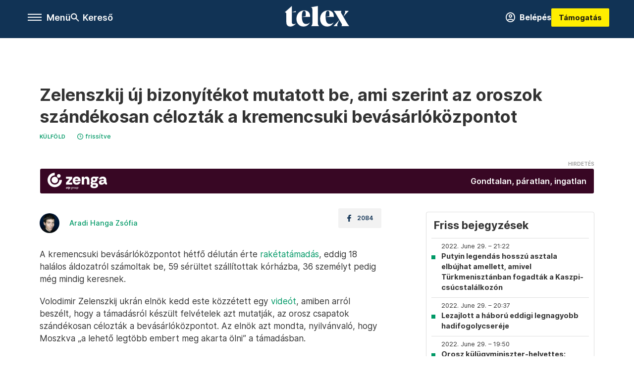

--- FILE ---
content_type: text/html;charset=utf-8
request_url: https://telex.hu/kulfold/2022/06/29/zelenszkij-uj-bizonyitekot-mutatott-be-ami-szerint-az-oroszok-szandekosan-celoztak-a-kremencsuki-bevasarlokozpontot
body_size: 21488
content:
<!DOCTYPE html><html  lang="hu" xmlns="http://www.w3.org/1999/xhtml" class="main main--t--d" style="" xml:lang="hu" prefix="og: http://ogp.me/ns#"><head><meta charset="utf-8"><meta name="viewport" content="width=device-width, initial-scale=1"><title>Telex: Zelenszkij új bizonyítékot mutatott be, ami szerint az oroszok szándékosan célozták a kremencsuki bevásárlóközpontot</title><meta property="og:url" content="https://telex.hu/kulfold/2022/06/29/zelenszkij-uj-bizonyitekot-mutatott-be-ami-szerint-az-oroszok-szandekosan-celoztak-a-kremencsuki-bevasarlokozpontot"><meta property="og:title" content="Zelenszkij új bizonyítékot mutatott be, ami szerint az oroszok szándékosan célozták a kremencsuki bevásárlóközpontot"><meta property="og:description" content="Videót mutatott be arról, ahogy a rakéta a bevásárlóközpontba csapódik."><meta property="og:image" content="https://assets.telex.hu/images/20220629/1656493031-temp-HKGOeB_facebook.jpg"><meta property="og:image:url" content="https://assets.telex.hu/images/20220629/1656493031-temp-HKGOeB_facebook.jpg"><meta property="og:image:secure_url" content="https://assets.telex.hu/images/20220629/1656493031-temp-HKGOeB_facebook.jpg"><meta property="og:type" content="article"><meta name="article:published_time" content="2022-06-29T09:00:00.000Z"><meta name="twitter:card" content="summary"><meta name="twitter:site" content="@telexhu"><script src="https://securepubads.g.doubleclick.net/tag/js/gpt.js" async crossorigin="anonymous"></script><script src="https://cdn.performax.cz/acc/loader.js?aab=loader" body async data-web="telex.hu" data-hash="1f61a5e2875b3f7a6001d6137ecdab7e"></script><meta name="twitter:title" content="Zelenszkij új bizonyítékot mutatott be, ami szerint az oroszok szándékosan célozták a kremencsuki bevásárlóközpontot"><meta name="twitter:description" content="Videót mutatott be arról, ahogy a rakéta a bevásárlóközpontba csapódik."><meta property="fb:app_id" content="966242223397117"><meta name="article:section" content="Külföld"><meta name="article:modified_time" content="2023-03-09T15:04:47.000Z"><meta name="article:tag" content="Külföld"><meta name="article:tag" content="Telex PP"><meta name="article:tag" content="orosz-ukrán válság"><meta name="article:tag" content="orosz-ukrán háború"><meta name="article:tag" content="percről percre"><meta name="article:tag" content="Ukrajna"><meta name="article:tag" content="Oroszország"><meta name="article:author" content="/szerzo/aradi-hanga-zsofia"><link rel="stylesheet" href="/_nuxt/entry.6fdBkfQc.css" crossorigin><link rel="stylesheet" href="/_nuxt/default.iPeyM4yZ.css" crossorigin><link rel="stylesheet" href="/_nuxt/TaxMsg.Dw2lhRwy.css" crossorigin><link rel="stylesheet" href="/_nuxt/FacebookVideoEmbed.zFTq-dHr.css" crossorigin><link rel="stylesheet" href="/_nuxt/SingleArticle.cCUwI27J.css" crossorigin><link rel="stylesheet" href="/_nuxt/App.Ck5OgVU_.css" crossorigin><link rel="stylesheet" href="/_nuxt/Oembed.GWXsJqbo.css" crossorigin><link rel="stylesheet" href="/_nuxt/PlaceholderView.DY7nOxo4.css" crossorigin><link rel="stylesheet" href="/_nuxt/GeneralDisclaimer.C0WYMYHB.css" crossorigin><link href="https://www.googletagmanager.com/gtm.js?id=GTM-NQ9T4QR" rel="preload" crossorigin="anonymous" referrerpolicy="no-referrer" fetchpriority="low" as="script"><link rel="modulepreload" as="script" crossorigin href="/_nuxt/DqMFZKct.js"><link rel="modulepreload" as="script" crossorigin href="/_nuxt/C5xylIvI.js"><link rel="modulepreload" as="script" crossorigin href="/_nuxt/ztrSDKzb.js"><link rel="modulepreload" as="script" crossorigin href="/_nuxt/DeNEhAxv.js"><link rel="modulepreload" as="script" crossorigin href="/_nuxt/BW7mYI-c.js"><link rel="modulepreload" as="script" crossorigin href="/_nuxt/xh6ws17v.js"><link rel="modulepreload" as="script" crossorigin href="/_nuxt/Dv5hRnou.js"><link rel="modulepreload" as="script" crossorigin href="/_nuxt/DjSm0lIk.js"><link rel="modulepreload" as="script" crossorigin href="/_nuxt/CZbyWXSR.js"><link rel="modulepreload" as="script" crossorigin href="/_nuxt/DDlKKuRE.js"><link rel="modulepreload" as="script" crossorigin href="/_nuxt/BLY3_oZi.js"><link rel="modulepreload" as="script" crossorigin href="/_nuxt/BKK_74_6.js"><link rel="modulepreload" as="script" crossorigin href="/_nuxt/CwymD8hp.js"><link rel="modulepreload" as="script" crossorigin href="/_nuxt/9XFtN37d.js"><link rel="modulepreload" as="script" crossorigin href="/_nuxt/KY4eHMSF.js"><link rel="modulepreload" as="script" crossorigin href="/_nuxt/CDpojOpP.js"><link rel="modulepreload" as="script" crossorigin href="/_nuxt/BWtUBaF1.js"><link rel="modulepreload" as="script" crossorigin href="/_nuxt/DXUePBq9.js"><link rel="modulepreload" as="script" crossorigin href="/_nuxt/Boh8ilFg.js"><link rel="modulepreload" as="script" crossorigin href="/_nuxt/BGSZfl1J.js"><link rel="preload" as="fetch" fetchpriority="low" crossorigin="anonymous" href="/_nuxt/builds/meta/a20e5a1d-862b-4b9a-acfe-543ddaad8c12.json"><link rel="icon" type="image/x-icon" href="/favicon.ico"><link rel="canonical" href="https://telex.hu/kulfold/2022/06/29/zelenszkij-uj-bizonyitekot-mutatott-be-ami-szerint-az-oroszok-szandekosan-celoztak-a-kremencsuki-bevasarlokozpontot"><meta property="og:site_name" content="telex"><meta name="facebook-domain-verification" content="z21ykhonau2grf12jzdtendo24jb64"><meta name="description" content="Videót mutatott be arról, ahogy a rakéta a bevásárlóközpontba csapódik."><meta name="keywords" content="Külföld, Telex PP, orosz-ukrán válság, orosz-ukrán háború, percről percre, Ukrajna, Oroszország"><script type="application/ld+json">{"@context":"http://schema.org","@type":"NewsArticle","mainEntityOfPage":{"@type":"WebPage","@id":"https://telex.hu"},"headline":"Zelenszkij új bizonyítékot mutatott be, ami szerint az oroszok szándékosan célozták a kremencsuki bevásárlóközpontot","image":["https://assets.telex.hu/images/20240531/1717155975-temp-mHOLhm_cimlap-normal-1per1.jpg","https://assets.telex.hu/images/20230610/1686390034-temp-dKPNNa_cimlap-normal-4per3.jpg","https://assets.telex.hu/images/20220629/1656493031-temp-HKGOeB_facebook.jpg"],"datePublished":"2022-06-29T09:00:00.000Z","dateModified":"2023-03-09T15:04:47.000Z","author":[{"@type":"Person","name":"Aradi Hanga Zsófia","url":"https://telex.hu/szerzo/aradi-hanga-zsofia","image":"https://assets.telex.hu/images/20251117/1763379444-temp-piqnisjjnrh86FcbmFb_avatar.jpg","worksFor":{"@type":"Organization","name":""}}],"publisher":{"@type":"Organization","name":"Telex","logo":{"@type":"ImageObject","url":"https://telex.hu/icon.jpg"}},"breadcrumb":{"@context":"https://schema.org","@type":"BreadcrumbList","itemListElement":[{"@type":"ListItem","position":1,"name":"Telex","item":"https://telex.hu"},{"@type":"ListItem","position":2,"name":"Külföld","item":"https://telex.hu/rovat/kulfold"},{"@type":"ListItem","position":3,"name":"Zelenszkij új bizonyítékot mutatott be, ami szerint az oroszok szándékosan célozták a kremencsuki bevásárlóközpontot"}]}}</script><script type="module" src="/_nuxt/DqMFZKct.js" crossorigin></script><script>"use strict";(()=>{const t=window,e=document.documentElement,c=["dark","light"],n=getStorageValue("localStorage","nuxt-color-mode")||"system";let i=n==="system"?u():n;const r=e.getAttribute("data-color-mode-forced");r&&(i=r),l(i),t["__NUXT_COLOR_MODE__"]={preference:n,value:i,getColorScheme:u,addColorScheme:l,removeColorScheme:d};function l(o){const s="main--"+o+"",a="";e.classList?e.classList.add(s):e.className+=" "+s,a&&e.setAttribute("data-"+a,o)}function d(o){const s="main--"+o+"",a="";e.classList?e.classList.remove(s):e.className=e.className.replace(new RegExp(s,"g"),""),a&&e.removeAttribute("data-"+a)}function f(o){return t.matchMedia("(prefers-color-scheme"+o+")")}function u(){if(t.matchMedia&&f("").media!=="not all"){for(const o of c)if(f(":"+o).matches)return o}return"light"}})();function getStorageValue(t,e){switch(t){case"localStorage":return window.localStorage.getItem(e);case"sessionStorage":return window.sessionStorage.getItem(e);case"cookie":return getCookie(e);default:return null}}function getCookie(t){const c=("; "+window.document.cookie).split("; "+t+"=");if(c.length===2)return c.pop()?.split(";").shift()}</script></head><body><div id="__nuxt"><div><!--[--><!--[--><!----><!----><!----><!----><!--]--><div><div id="fb-root"></div><div><!----><!----></div><div><div><!----><!----><!----><!----></div><!----><div data-v-e5b51265><div class="navigation" data-v-e5b51265><!----><div class="navigation--domain" data-v-e5b51265><!----><div class="navigation--domain__list" data-v-e5b51265><!--[--><!--[--><a href="/" class="navigation--domain__list__item navigation--domain__list__item--active" data-v-e5b51265>Telex</a><!--]--><!--[--><a href="/after" class="navigation--domain__list__item" data-v-e5b51265>After</a><!--]--><!--[--><a href="/g7" class="navigation--domain__list__item" data-v-e5b51265>G7</a><!--]--><!--[--><a href="/karakter" class="navigation--domain__list__item" data-v-e5b51265>Karakter</a><!--]--><!--[--><a href="/tamogatas" class="navigation--domain__list__item" data-v-e5b51265>Támogatás</a><!--]--><!--[--><a href="https://shop.telex.hu" target="_blank" class="navigation--domain__list__item" data-v-e5b51265>Shop</a><!--]--><!--]--></div><!----></div><div class="navigation--options" data-v-e5b51265><div class="navigation--options__group" data-v-e5b51265><div id="burger" class="navigation__labels navigation__mobile" data-v-e5b51265><!--[--><button class="burger-button" type="button" title="Menu"><span class="hidden"></span><span class="burger-bar burger-bar--1"></span><span class="burger-bar burger-bar--2"></span><span class="burger-bar burger-bar--3"></span></button><p>Menü</p><!--]--></div><div class="navigation__labels" data-v-e5b51265><svg height="100%" viewBox="0 0 24 24" class="search" width="0" data-v-e5b51265><path fill-rule="evenodd" d="M11.793 13.553c-1.221.869-2.714 1.38-4.327 1.38A7.47 7.47 0 0 1 0 7.467 7.47 7.47 0 0 1 7.467 0a7.47 7.47 0 0 1 7.467 7.467c0 1.613-.511 3.106-1.38 4.326L20 18.24 18.24 20l-6.447-6.447zm.651-6.086a4.98 4.98 0 0 1-4.978 4.978 4.98 4.98 0 0 1-4.978-4.978 4.98 4.98 0 0 1 4.978-4.978 4.98 4.98 0 0 1 4.978 4.978z" data-v-e5b51265></path></svg><p class="search__label" data-v-e5b51265> Kereső </p></div></div><a href="/" class="" data-v-e5b51265><div class="navigation__logo" data-v-e5b51265><svg viewBox="0 0 160 51" fill-rule="evenodd" stroke-linejoin="round" stroke-miterlimit="2" width="0"><path d="M68.503 42.525V9.939c0-4.677-1.252-5.991-3.759-6.868L82.063.002v42.523c0 4.677 3.243 7.599 3.243 7.599H65.26s3.243-2.922 3.243-7.599zm-51.11-27.033h10.029l-.006-3.109-10.023 3.109zm4.569 29.662c-2.875 0-4.569-1.607-4.569-5.113V0L0 15.488c2.117 0 3.831 1.702 3.831 3.798V39.89c0 8.182 3.831 11.106 10.244 11.106 5.011 0 10.391-3.215 13.929-7.891 0 .006-2.46 2.049-6.043 2.049zm40.947-18.265c.442-9.499-4.717-15.928-14.592-15.928-11.94 0-19.456 9.352-19.456 20.751C28.861 41.794 34.536 51 46.475 51c8.623 0 13.192-4.896 16.435-10.74 0 0-3.33 4.456-9.949 4.456-7.59 0-10.317-6.575-10.54-17.827V25.72c0-6.503.81-13.735 5.601-13.735 4.127 0 4.348 4.86 3.685 13.261l-9.286 1.643h20.489zm58.876 0c.442-9.499-4.717-15.928-14.592-15.928-11.94 0-19.456 9.352-19.456 20.751C87.736 41.794 93.412 51 105.35 51c8.623 0 13.192-4.896 16.435-10.74 0 0-3.33 4.456-9.949 4.456-7.59 0-10.317-6.575-10.54-17.827V25.72c0-6.503.81-13.735 5.601-13.735 4.127 0 4.348 4.86 3.685 13.261l-9.286 1.643h20.489zM160 50.124h-19.456s2.58-2.703.884-5.699l-5.748-9.863s-5.527 10.375-5.527 12.859c0 2.703 1.989 2.703 1.989 2.703h-10.907l14.446-15.562-7.811-13.445c-2.654-4.603-6.339-9.28-6.339-9.28h19.456s-2.58 2.703-.884 5.699l5.306 9.061s4.79-9.571 4.79-12.056c0-2.703-1.989-2.703-1.989-2.703h10.761l-13.561 14.759 8.253 14.247c2.652 4.603 6.339 9.28 6.339 9.28z" fill-rule="nonzero" /></svg></div></a><div class="navigation--options__group" data-v-e5b51265><!--[--><a href="https://telex.hu/tamogatas/profil" class="btn profile__btn" data-v-e5b51265><i class="mdi mdi-account-circle-outline" data-v-e5b51265></i> Belépés </a><!--]--><a href="/tamogatas" class="navigation__button" data-v-e5b51265> Támogatás </a></div></div><!----></div><div class="sidebar-container" data-v-e5b51265><div id="sidebar" class="sidebar" data-v-e5b51265><!----><!----></div></div></div><span></span><main class="main-container"><div class="sub-container"><!----><!----><!----><div class="single_article liveblogpost" lang="hu"><div class="container"><!----><!----><div class="article-container single-article kulfold liveblogpost-56575 coverless"><div class="single-article__container"><!----><div id="cikk-content" class="single-article__content"><div class="title-section"><div class="title-section__top"><!----><!----><h1>Zelenszkij új bizonyítékot mutatott be, ami szerint az oroszok szándékosan célozták a kremencsuki bevásárlóközpontot</h1><!----></div><div class="content-wrapper"><!----><div class="title-section__tags content-wrapper__child"><a href="/rovat/kulfold" class="tag tag--basic">Külföld</a></div><!----><!----><div class="history content-wrapper__child"><p class="history--original"><span></span></p><a id="edited" class="history"><svg xmlns="http://www.w3.org/2000/svg" viewbox="0 0 12 12" fill-rule="evenodd" stroke-linejoin="round" stroke-miterlimit="2" width="0"><path d="M7.859 6.38L6.6 5.654V3a.6.6 0 0 0-.6-.6.6.6 0 0 0-.6.6v3a.6.6 0 0 0 .3.52l1.559.9a.6.6 0 0 0 .457.062.6.6 0 0 0 .366-.28.6.6 0 0 0 .059-.457.6.6 0 0 0-.282-.364zM6 0A6 6 0 0 0 .457 3.704a6 6 0 0 0-.341 3.467 6 6 0 0 0 4.714 4.714 6 6 0 0 0 6.159-2.551A6 6 0 0 0 12 6c-.002-1.591-.634-3.116-1.759-4.241S7.591.002 6 0zm0 10.8a4.8 4.8 0 0 1-4.435-2.963 4.8 4.8 0 0 1 1.041-5.231 4.8 4.8 0 0 1 5.231-1.041A4.8 4.8 0 0 1 10.8 6c-.002 1.273-.508 2.493-1.408 3.392S7.273 10.798 6 10.8z"></path></svg><p id="new_date">frissítve</p></a></div></div><div class="title-section__lines"><div class="title-section__sponsored"><iframe src="https://securepubads.g.doubleclick.net/gampad/adx?iu=/22386506929/zenga_szponzorcsik&amp;sz=1x1&amp;c=1769405541&amp;d_imp=1&amp;d_imp_hdr=1" width="0" height="0"></iframe><a class="otp-zenga sponsored-line" href="https://pubads.g.doubleclick.net/gampad/clk?id=7199727102&amp;iu=/22386506929/zenga_szponzorcsik" target="_blank"><div class="sponsored-line--txt"><p>Gondtalan, páratlan, ingatlan</p></div></a></div></div></div><!----><div class="article_body_"><div class="article_container_ article-box-margin"><div class="cover-box article-content"><!----><!----></div><div class="top-section article-content"><div name="author-list" class="journalist"><div class="author"><div style="width:60px;"><a href="/szerzo/aradi-hanga-zsofia" class="author__avatar"><img src="https://assets.telex.hu/images/20251117/1763379444-temp-piqnisjjnrh86FcbmFb_avatar@4x.jpg" alt="Aradi Hanga Zsófia" class="avatar" loading="lazy"></a></div><div class="author__info"><a href="/szerzo/aradi-hanga-zsofia" class="author__name">Aradi Hanga Zsófia</a><!----></div></div></div><div class="top-shr"><span></span><span class="spacing-top"></span><!----><!--[--><div class="options options-top spacing-top"><svg viewBox="0 0 20 20" fill-rule="evenodd" stroke-linejoin="round" stroke-miterlimit="2" width="0"><path d="M11.194 17v-6.386h2.358l.353-2.5h-2.71v-1.6c0-.72.22-1.212 1.356-1.212L14 5.32V3.098A21.32 21.32 0 0 0 11.886 3c-2.1 0-3.523 1.16-3.523 3.3v1.835H6v2.5h2.365V17h2.83z"></path></svg><p>2084</p></div><!--]--></div></div><!----><!----><!----><div id="remp-campaign"></div><!----><span></span><div class="article-html-content"><div><p>A kremencsuki bevásárlóközpontot hétfő délután érte <a href="/kulfold/2022/06/28/kremencsuk-aruhaz-orosz-raketatamadas-ukrajnai-haboru">rakétatámadás</a>, eddig 18 halálos áldozatról számoltak be, 59 sérültet szállítottak kórházba, 36 személyt pedig még mindig keresnek.</p><p>Volodimir Zelenszkij ukrán elnök kedd este közzétett egy <a href="https://www.facebook.com/100007211555008/videos/1203036173882843/" target="_blank">videót</a>, amiben arról beszélt, hogy a támadásról készült felvételek azt mutatják, az orosz csapatok szándékosan célozták a bevásárlóközpontot. Az elnök azt mondta, nyilvánvaló, hogy Moszkva „a lehető legtöbb embert meg akarta ölni” a támadásban.</p><p>„Ezért az állami terrorcselekményért, akárcsak az összes többiért, Oroszország lesz a felelős. Az ukrajnai hadszíntéren, a szankciók szigorításával és természetesen a törvényszéken” – jelentette ki Zelenszkij.</p><figure class="media"><div><span></span></div></figure><p>(<a href="https://news.sky.com/story/ukraine-war-zelenskyy-releases-video-showing-evidence-russian-missile-hit-shopping-centre-deliberately-12642280" target="_blank">Sky News</a>)</p><p><span class="placeholder ad"></span></p></div></div><!----><!----><!----><div class="live-list child-article-small"><div class="item__content"><h2 class="live-list__title"> Friss bejegyzések </h2><div class="live-list__content"><!--[--><!--[--><div class="live-list__item__content"><a href="/kulfold/2022/06/29/putyin-legendas-hosszu-asztala-elbujhat-amellett-amivel-turkmenisztanban-fogadtak-a-kaszpi-csucstalalkozon" class="live-list__item__title"><span class="live-list__item__info"><span>2022. June 29. – 21:22</span></span> Putyin legendás hosszú asztala elbújhat amellett, amivel Türkmenisztánban fogadták a Kaszpi-csúcstalálkozón</a></div><!--]--><!--[--><div class="live-list__item__content"><a href="/kulfold/2022/06/29/lezajlott-a-haboru-eddigi-legnagyobb-hadifogolycsereje" class="live-list__item__title"><span class="live-list__item__info"><span>2022. June 29. – 20:37</span></span> Lezajlott a háború eddigi legnagyobb hadifogolycseréje</a></div><!--]--><!--[--><div class="live-list__item__content"><a href="/kulfold/2022/06/29/orosz-kulugyminiszter-helyettes-moszkva-ellensulyozni-fogja-a-nato-keleti-szarnyanak-megerositeset" class="live-list__item__title"><span class="live-list__item__info"><span>2022. June 29. – 19:50</span></span> Orosz külügyminiszter-helyettes: Moszkva ellensúlyozni fogja a NATO keleti szárnyának megerősítését</a></div><!--]--><!--[--><div class="live-list__item__content"><a href="/kulfold/2022/06/29/az-oroszorszagba-iranyulo-felvezetoexport-90-kal-esett-miota-beindultak-a-szankciok" class="live-list__item__title"><span class="live-list__item__info"><span>2022. June 29. – 19:41</span></span> Az Oroszországba irányuló félvezetőexport 90%-kal esett, mióta beindultak a szankciók</a></div><!--]--><!--]--></div></div></div><div class="article-content article-hint"><div><span></span></div><!----><!----></div><div class="support-box article-content"><div id="article-endbox-campaign-content"></div></div><!----><!----><span class="article-content"></span><!----><div class="recommendation favorite article-content"><a href="/kedvenceink" class="recommendation__head"><svg viewbox="0 0 30 30" fill-rule="evenodd" stroke-linejoin="round" stroke-miterlimit="2" width="0"><path d="M10.583 10.238c.457-1.303 1.792-4.975 2.87-6.63.305-.466.612-.794.87-.96.228-.145.453-.203.658-.203a1.22 1.22 0 0 1 .658.203c.26.165.567.493.87.96 1.065 1.635 2.382 5.24 2.853 6.584 1.432.065 5.317.277 7.167.74.53.134.924.306 1.14.473.24.185.362.4.412.603.044.18.045.408-.05.673-.093.258-.32.616-.666 1.022-1.253 1.472-4.223 3.914-5.316 4.795.375 1.365 1.372 5.133 1.507 7.047.038.542-.001.97-.09 1.23-.096.283-.256.465-.425.578a1.13 1.13 0 0 1-.665.179c-.275-.005-.688-.107-1.183-.3-1.784-.73-5.028-2.8-6.2-3.583-1.183.792-4.452 2.932-6.237 3.637-.513.203-.942.3-1.223.277-.297-.015-.52-.118-.68-.255a1.19 1.19 0 0 1-.357-.568c-.082-.27-.114-.7-.075-1.235.14-1.96 1.146-5.728 1.51-7.042L2.393 13.5c-.475-.61-.57-1.163-.466-1.508.106-.354.5-.764 1.257-.984 1.525-.444 5.068-.483 7.4-.76zm14.27 3.38c-.03 0-.06-.002-.092-.007l-4.61-.47c-.35-.02-.616-.318-.597-.667a.63.63 0 0 1 .668-.595l4.723.48a.63.63 0 0 1 .534.718c-.046.315-.316.54-.625.54zm-8.38-3.24c-.28 0-.537-.188-.612-.473-.005-.018-.507-1.912-1.407-3.985-.138-.32.008-.693.33-.833s.693.008.833.33c.94 2.167 1.448 4.088 1.47 4.17a.63.63 0 0 1-.451.772c-.054.015-.108.022-.162.022z"></path></svg><span>Kapcsolódó</span></a><div class="recommendation__grid"><!--[--><!--]--></div></div></div><div class="sidebar_container_ article-box-margin"><!----><div class="live-list child-article-large"><div class="item__content"><h2 class="live-list__title"> Friss bejegyzések </h2><div class="live-list__content"><!--[--><!--[--><div class="live-list__item__content"><a href="/kulfold/2022/06/29/putyin-legendas-hosszu-asztala-elbujhat-amellett-amivel-turkmenisztanban-fogadtak-a-kaszpi-csucstalalkozon" class="live-list__item__title"><span class="live-list__item__info"><span>2022. June 29. – 21:22</span></span> Putyin legendás hosszú asztala elbújhat amellett, amivel Türkmenisztánban fogadták a Kaszpi-csúcstalálkozón</a></div><!--]--><!--[--><div class="live-list__item__content"><a href="/kulfold/2022/06/29/lezajlott-a-haboru-eddigi-legnagyobb-hadifogolycsereje" class="live-list__item__title"><span class="live-list__item__info"><span>2022. June 29. – 20:37</span></span> Lezajlott a háború eddigi legnagyobb hadifogolycseréje</a></div><!--]--><!--[--><div class="live-list__item__content"><a href="/kulfold/2022/06/29/orosz-kulugyminiszter-helyettes-moszkva-ellensulyozni-fogja-a-nato-keleti-szarnyanak-megerositeset" class="live-list__item__title"><span class="live-list__item__info"><span>2022. June 29. – 19:50</span></span> Orosz külügyminiszter-helyettes: Moszkva ellensúlyozni fogja a NATO keleti szárnyának megerősítését</a></div><!--]--><!--[--><div class="live-list__item__content"><a href="/kulfold/2022/06/29/az-oroszorszagba-iranyulo-felvezetoexport-90-kal-esett-miota-beindultak-a-szankciok" class="live-list__item__title"><span class="live-list__item__info"><span>2022. June 29. – 19:41</span></span> Az Oroszországba irányuló félvezetőexport 90%-kal esett, mióta beindultak a szankciók</a></div><!--]--><!--]--></div></div></div><!----><!----><!----><div class="recommendation recommendation--pr"><span class="recommendation__head"><span>Partnereinktől</span></span><!--[--><!--]--></div><!----><!----><div><div class="fb-box"><div class="fb-box__logo"><div><svg viewBox="0 0 160 51" fill-rule="evenodd" stroke-linejoin="round" stroke-miterlimit="2" width="0"><path d="M68.503 42.525V9.939c0-4.677-1.252-5.991-3.759-6.868L82.063.002v42.523c0 4.677 3.243 7.599 3.243 7.599H65.26s3.243-2.922 3.243-7.599zm-51.11-27.033h10.029l-.006-3.109-10.023 3.109zm4.569 29.662c-2.875 0-4.569-1.607-4.569-5.113V0L0 15.488c2.117 0 3.831 1.702 3.831 3.798V39.89c0 8.182 3.831 11.106 10.244 11.106 5.011 0 10.391-3.215 13.929-7.891 0 .006-2.46 2.049-6.043 2.049zm40.947-18.265c.442-9.499-4.717-15.928-14.592-15.928-11.94 0-19.456 9.352-19.456 20.751C28.861 41.794 34.536 51 46.475 51c8.623 0 13.192-4.896 16.435-10.74 0 0-3.33 4.456-9.949 4.456-7.59 0-10.317-6.575-10.54-17.827V25.72c0-6.503.81-13.735 5.601-13.735 4.127 0 4.348 4.86 3.685 13.261l-9.286 1.643h20.489zm58.876 0c.442-9.499-4.717-15.928-14.592-15.928-11.94 0-19.456 9.352-19.456 20.751C87.736 41.794 93.412 51 105.35 51c8.623 0 13.192-4.896 16.435-10.74 0 0-3.33 4.456-9.949 4.456-7.59 0-10.317-6.575-10.54-17.827V25.72c0-6.503.81-13.735 5.601-13.735 4.127 0 4.348 4.86 3.685 13.261l-9.286 1.643h20.489zM160 50.124h-19.456s2.58-2.703.884-5.699l-5.748-9.863s-5.527 10.375-5.527 12.859c0 2.703 1.989 2.703 1.989 2.703h-10.907l14.446-15.562-7.811-13.445c-2.654-4.603-6.339-9.28-6.339-9.28h19.456s-2.58 2.703-.884 5.699l5.306 9.061s4.79-9.571 4.79-12.056c0-2.703-1.989-2.703-1.989-2.703h10.761l-13.561 14.759 8.253 14.247c2.652 4.603 6.339 9.28 6.339 9.28z" fill-rule="nonzero" /></svg></div></div><div class="fb-box__info">Kövess minket Facebookon is!</div><div class="fb-box__buttons"><a href="https://www.facebook.com/telexhu" target="_blank" class="btn fb-box__btn"><img src="/assets/images/facebook-box/fb.svg" alt="Facebook"><span>Követem!</span></a></div></div></div><!----><!----><span></span><!----><div class="recommendation"><a href="/legfontosabb" class="recommendation__head"><svg viewbox="0 0 30 30" fill-rule="evenodd" stroke-linejoin="round" stroke-miterlimit="2" width="0"><path d="M24.94 16.394c.123-.307-.134-.658-.134-.658l-3.342-4.965 3.337-5.241s.329-.513-.025-.937c-.203-.243-.488-.28-.665-.286h-4.922v-.698c.02-.066.033-.134.03-.205-.017-.386-.313-.712-.712-.712H6.921V.949c0-.496-.436-.972-.948-.947s-.949.417-.949.947V29.05c0 .496.437.972.949.947s.948-.417.948-.947V14.744l8.459.038-.006 1.088a.72.72 0 0 0 .209.502c.111.111.286.196.45.207.053.014 8.028.074 8.536.076.119-.013.292-.067.37-.263v.002zM6.881 5.042v7.277c0 .373.328.729.712.712s.712-.313.712-.712V5.042c0-.371-.327-.728-.712-.712s-.712.314-.712.712z"></path></svg><span> Legfontosabb </span></a><!--[--><!--]--></div><!----><div class="telex-links"><div class="telex-links__group"><div class="telex-links__img"></div><div class="telex-links__content"><div><!--[--><div id="widget-tamogatas-small"></div><!--]--></div><a href="https://shop.telex.hu/?utm_source=site&amp;utm_medium=sidewidget&amp;utm_campaign=shop" target="_blank">Telex shop</a><span></span></div></div></div><!----><!----><!----><!----><!----><!----><div class="recommendation recommendation--out"><a href="/rovat/holdblog" class="recommendation__head"><div class="recommendation__logo--hold"></div><span> Holdblog </span></a><!--[--><div class="recommendation--out__item"><div class="new_with_img recommendation__image--out placeholder_"><a href="https://hold.hu/holdblog/" target="_blank" class="img_tag img_tag--recommendation"><div class="tag tag--basic tag--outward"><svg viewBox="0 0 14 11" fill-rule="evenodd" stroke-linejoin="round" stroke-miterlimit="2" width="0"><path d="M12.5 7.25V9.5h-11v-8h5.25V0H.8C.386 0 0 .336 0 .75v9.55c0 .414.386.7.8.7h12.45c.414 0 .75-.286.75-.7V7.25h-1.5zM11.439 1.5L7.72 5.22l1.06 1.06 3.72-3.719V4.75H14V0H9.25v1.5h2.189z"></path></svg> Holdblog </div></a><a href="https://hold.hu/holdblog/trump-davos-bekesseg/" target="_blank"><img src="https://hold.hu/holdblog/wp-content/uploads/2026/01/trump-2.png" alt="Békesség helyett a nyílt konfrontáció lett az új irány Trumppal" loading="lazy"></a></div><a href="https://hold.hu/holdblog/trump-davos-bekesseg/" target="_blank" class="recommendation__title">Békesség helyett a nyílt konfrontáció lett az új irány Trumppal</a></div><div class="recommendation--out__item"><div class="new_with_img recommendation__image--out placeholder_"><a href="https://hold.hu/holdblog/" target="_blank" class="img_tag img_tag--recommendation"><div class="tag tag--basic tag--outward"><svg viewBox="0 0 14 11" fill-rule="evenodd" stroke-linejoin="round" stroke-miterlimit="2" width="0"><path d="M12.5 7.25V9.5h-11v-8h5.25V0H.8C.386 0 0 .336 0 .75v9.55c0 .414.386.7.8.7h12.45c.414 0 .75-.286.75-.7V7.25h-1.5zM11.439 1.5L7.72 5.22l1.06 1.06 3.72-3.719V4.75H14V0H9.25v1.5h2.189z"></path></svg> Holdblog </div></a><a href="https://hold.hu/holdblog/no-landing-just-greenlanding/" target="_blank"><img src="https://hold.hu/holdblog/wp-content/uploads/2026/01/HAH-blog-borito-4.png" alt="No landing, just Greenlanding" loading="lazy"></a></div><a href="https://hold.hu/holdblog/no-landing-just-greenlanding/" target="_blank" class="recommendation__title">No landing, just Greenlanding</a></div><div class="recommendation--out__item"><div class="new_with_img recommendation__image--out placeholder_"><a href="https://hold.hu/holdblog/" target="_blank" class="img_tag img_tag--recommendation"><div class="tag tag--basic tag--outward"><svg viewBox="0 0 14 11" fill-rule="evenodd" stroke-linejoin="round" stroke-miterlimit="2" width="0"><path d="M12.5 7.25V9.5h-11v-8h5.25V0H.8C.386 0 0 .336 0 .75v9.55c0 .414.386.7.8.7h12.45c.414 0 .75-.286.75-.7V7.25h-1.5zM11.439 1.5L7.72 5.22l1.06 1.06 3.72-3.719V4.75H14V0H9.25v1.5h2.189z"></path></svg> Holdblog </div></a><a href="https://hold.hu/holdblog/penzugyi-felfordulast-okozhat-a-japan-kamatemeles/" target="_blank"><img src="https://hold.hu/holdblog/wp-content/uploads/2026/01/japan-jegybank.png" alt="Pénzügyi felfordulást okozhat a japán kamatemelés" loading="lazy"></a></div><a href="https://hold.hu/holdblog/penzugyi-felfordulast-okozhat-a-japan-kamatemeles/" target="_blank" class="recommendation__title">Pénzügyi felfordulást okozhat a japán kamatemelés</a></div><div class="recommendation--out__item recommendation__last"><div class="new_with_img recommendation__image--out placeholder_"><a href="https://hold.hu/holdblog/" target="_blank" class="img_tag img_tag--recommendation"><div class="tag tag--basic tag--outward"><svg viewBox="0 0 14 11" fill-rule="evenodd" stroke-linejoin="round" stroke-miterlimit="2" width="0"><path d="M12.5 7.25V9.5h-11v-8h5.25V0H.8C.386 0 0 .336 0 .75v9.55c0 .414.386.7.8.7h12.45c.414 0 .75-.286.75-.7V7.25h-1.5zM11.439 1.5L7.72 5.22l1.06 1.06 3.72-3.719V4.75H14V0H9.25v1.5h2.189z"></path></svg> Holdblog </div></a><a href="https://hold.hu/holdblog/valsag-menedzsment-bic/" target="_blank"><img src="https://hold.hu/holdblog/wp-content/uploads/2026/01/valsag-menedzsment-esernyo.jpg" alt="Akkor is készülni kell a válságra, ha épp nincs" loading="lazy"></a></div><a href="https://hold.hu/holdblog/valsag-menedzsment-bic/" target="_blank" class="recommendation__title">Akkor is készülni kell a válságra, ha épp nincs</a></div><!--]--></div><div class="recommendation"><a href="/legfrissebb" class="recommendation__head"><svg viewbox="0 0 30 30" fill-rule="evenodd" stroke-linejoin="round" stroke-miterlimit="2" width="0"><path d="M18.052 24.532c0 1.826-1.773 2.82-3.263 2.82-1.286 0-3.25-.803-3.25-2.82V24.5h6.513v.032zm5.897-6.417c-.34-.408-.662-.794-.808-1.092l-.187-.365c-.317-.6-.358-.678-.358-4.198 0-2.557-1.425-4.497-4.03-5.512-.005-2.087-1.274-4.3-3.62-4.3-2.376 0-3.62 2.17-3.62 4.313v.01c-2.535 1.018-3.923 2.95-3.923 5.49 0 3.586-.013 3.61-.34 4.24l-.164.322c-.146.298-.477.687-.826 1.098-.735.865-1.57 1.846-1.57 2.967v1.35a.71.71 0 0 0 .712.712h19.564a.71.71 0 0 0 .712-.712v-1.35c0-1.122-.82-2.106-1.545-2.973zm-3.88-6.6a1.74 1.74 0 0 1-1.739 1.739 1.74 1.74 0 0 1-1.739-1.739 1.74 1.74 0 0 1 1.739-1.739 1.74 1.74 0 0 1 1.739 1.739z" fill-rule="nonzero"></path></svg><span>Friss hírek</span></a><!--[--><!--]--></div><!----></div></div></div></div></div></div><div id="gallery"><!----></div><!----></div></div></main><footer class="footer"><div class="footer__container"><span></span><div class="footer__highlights"><ul class="footer__links"><!--[--><li><a href="/tamogatas?utm_source=site&amp;utm_medium=button&amp;utm_campaign=footer" class=""><span id="support" class="footer__highlights__title">Támogatás</span></a></li><li><a href="https://telexalapitvany.hu/egyszazalek" target="_blank"><span class="footer__highlights__title">Adó 1% felajánlás</span></a></li><li><a href="/dokumentum/feliratkozas-hirlevelekre" class=""><span id="footerHighlightMenuItem__2" class="footer__highlights__title">Hírlevelek</span></a></li><li><a href="https://shop.telex.hu/?utm_source=site&amp;utm_medium=button&amp;utm_campaign=shop" target="_blank"><span class="footer__highlights__title">Telex Shop</span></a></li><!--]--></ul></div><ul class="footer__links"><!--[--><li><span>© 2026 Telex – Telex.hu Zrt.</span></li><li><a href="/impresszum" class="">Impresszum</a></li><li><a href="/dokumentum/a-telex-etikai-es-magatartasi-kodexe" class="">Etikai kódex</a></li><li><a href="/dokumentum/atlathatosag" class="">Átláthatóság</a></li><li><a href="/dokumentum/altalanos-szerzodesi-feltetelek" class="">ÁSZF</a></li><li><a href="/dokumentum/adatkezelesi-tajekoztato" class="">Adatkezelési tájékoztató</a></li><li><a href="/dokumentum/sutitajekoztato" class="">Sütitájékoztató</a></li><li><a href="javascript:window.__tcfapi__reconfig();">Süti beállítások</a></li><li><a href="/dokumentum/szabalyzatok" class="">Szabályzatok</a></li><li><a href="/dokumentum/kommentelesi-szabalyzat" class="">Kommentelési szabályzat</a></li><li><a href="https://sales.telex.hu/?utm_source=site&amp;utm_medium=button&amp;utm_campaign=sales" target="_blank">Telex Sales</a></li><!--]--></ul><div class="footer__app"><div class="footer__app__badges"><!--[--><a target="_blank" href="https://play.google.com/store/apps/details?id=hu.app.telex&amp;hl=hu&amp;gl=US"><div class="footer__app--google"></div></a><a target="_blank" href="https://appgallery.huawei.com/#/app/C104055595?locale=hu_HU&amp;source=appshare&amp;subsource=C104055595"><div class="footer__app--huawei"></div></a><a target="_blank" href="https://apps.apple.com/us/app/telex/id1554485847"><div class="footer__app--apple"></div></a><!--]--></div></div><ul class="footer__social"><!--[--><li><a href="https://www.facebook.com/telexhu" target="_blank"><i class="icon-facebook"></i></a></li><li><a href="https://www.instagram.com/telexponthu/" target="_blank"><i class="icon-insta"></i></a></li><li><a href="https://www.youtube.com/c/telexponthu" target="_blank"><i class="icon-youtube"></i></a></li><li><a href="https://twitter.com/telexhu" target="_blank"><i class="icon-twitter"></i></a></li><li><a href="https://telex.hu/rss" target="_blank"><i class="icon-rss"></i></a></li><!--]--></ul></div></footer><div class="bottom__panels"><!----><!----></div></div></div><!--]--></div></div><div id="teleports"></div><script type="application/json" data-nuxt-data="nuxt-app" data-ssr="true" id="__NUXT_DATA__">[["ShallowReactive",1],{"data":2,"state":4,"once":10,"_errors":11,"serverRendered":8,"path":13,"pinia":14},["ShallowReactive",3],{},["Reactive",5],{"$scolor-mode":6},{"preference":7,"value":7,"unknown":8,"forced":9},"system",true,false,["Set"],["ShallowReactive",12],{},"/kulfold/2022/06/29/zelenszkij-uj-bizonyitekot-mutatott-be-ami-szerint-az-oroszok-szandekosan-celoztak-a-kremencsuki-bevasarlokozpontot",{"commonData":15,"main":106,"auth":121,"minutes":122,"adsStore":123,"menu":413,"sponsoredLine":646,"abTest":699,"singleArticle":701,"quizStore":865,"adb":868,"podcast":869,"remp":870,"pip":871,"recommenderBox":872,"lightBox":874},{"frontendSetup":16,"componentSetup":29,"exchangeRates":32,"weatherData":32,"floodingData":32,"searchPlaceholders":33,"pipStatus":35,"dwPromo":32,"latestPrArticles":38,"assetsUrl":94,"afterSpotifyUrl":95,"trendingTags":96,"widgets":32},{"siteSlug":17,"accountUrl":18,"newsletterUrl":19,"supportUrl":20,"supportUrlAdb":21,"supportHeader":22,"supportHeaderAdb":23,"logoSvg":24,"beamProperty":25,"logoG7":26,"logoAfter":27,"logoKarakter":28},"telex","https://telex.hu/tamogatas/profil","/dokumentum/feliratkozas-hirlevelekre","/tamogatas?utm_source=site&utm_medium=button&utm_campaign=menu","/t?utm_source=site&utm_medium=button&utm_campaign=menu","\u003Ccampaign-container>\u003Cdiv id=\"donate-navigation-right\">\u003Cdiv class=\"remp-preload-banner\">\u003Cdiv class=\"html-preview-text\">\u003Ca href=\"/tamogatas\" class=\"navigation__button\" id=\"donate-navigation-right-link\">Támogatás\u003C/a>\u003C/div>\u003C/div>\u003C/div>\u003C/campaign-container>","\u003Ccampaign-container>\u003Cdiv id=\"donate-navigation-right-adb\" />\u003C/campaign-container>","\u003Csvg viewBox=\"0 0 160 51\" fill-rule=\"evenodd\" stroke-linejoin=\"round\" stroke-miterlimit=\"2\" width=\"0\">\u003Cpath d=\"M68.503 42.525V9.939c0-4.677-1.252-5.991-3.759-6.868L82.063.002v42.523c0 4.677 3.243 7.599 3.243 7.599H65.26s3.243-2.922 3.243-7.599zm-51.11-27.033h10.029l-.006-3.109-10.023 3.109zm4.569 29.662c-2.875 0-4.569-1.607-4.569-5.113V0L0 15.488c2.117 0 3.831 1.702 3.831 3.798V39.89c0 8.182 3.831 11.106 10.244 11.106 5.011 0 10.391-3.215 13.929-7.891 0 .006-2.46 2.049-6.043 2.049zm40.947-18.265c.442-9.499-4.717-15.928-14.592-15.928-11.94 0-19.456 9.352-19.456 20.751C28.861 41.794 34.536 51 46.475 51c8.623 0 13.192-4.896 16.435-10.74 0 0-3.33 4.456-9.949 4.456-7.59 0-10.317-6.575-10.54-17.827V25.72c0-6.503.81-13.735 5.601-13.735 4.127 0 4.348 4.86 3.685 13.261l-9.286 1.643h20.489zm58.876 0c.442-9.499-4.717-15.928-14.592-15.928-11.94 0-19.456 9.352-19.456 20.751C87.736 41.794 93.412 51 105.35 51c8.623 0 13.192-4.896 16.435-10.74 0 0-3.33 4.456-9.949 4.456-7.59 0-10.317-6.575-10.54-17.827V25.72c0-6.503.81-13.735 5.601-13.735 4.127 0 4.348 4.86 3.685 13.261l-9.286 1.643h20.489zM160 50.124h-19.456s2.58-2.703.884-5.699l-5.748-9.863s-5.527 10.375-5.527 12.859c0 2.703 1.989 2.703 1.989 2.703h-10.907l14.446-15.562-7.811-13.445c-2.654-4.603-6.339-9.28-6.339-9.28h19.456s-2.58 2.703-.884 5.699l5.306 9.061s4.79-9.571 4.79-12.056c0-2.703-1.989-2.703-1.989-2.703h10.761l-13.561 14.759 8.253 14.247c2.652 4.603 6.339 9.28 6.339 9.28z\" fill-rule=\"nonzero\" />\u003C/svg>","ae4d4f86-6f72-4a0a-be21-52a9d8a42eb0","\u003Csvg   xmlns=\"http://www.w3.org/2000/svg\"   width=\"100%\"   height=\"100%\"   viewBox=\"0 0 290 169\"   fill-rule=\"evenodd\"   stroke-linejoin=\"round\"   stroke-miterlimit=\"2\" >   \u003Cpath d=\"M158.17 168.999l80.906-129.478-.291-.76H158.17V0H289.96v31.785l-86.051 137.215H158.17zM79.097 65.119h83.777s2.274 15.387 2.274 21.058c.002 5.561-.394 9.092-1.492 14.542-7.45 36.98-41.843 68.281-81.54 68.281C36.796 168.999 0 131.886 0 86.176S36.796 0 82.115 0h49.697v38.762H82.115c-23.739 0-43.014 23.473-43.014 47.417s19.274 43.464 43.014 43.362c19.687-.084 35.017-14.667 36.855-25.123l-.323-.537h-39.55V65.119z\" /> \u003C/svg>","\u003Csvg   xmlns=\"http://www.w3.org/2000/svg\"   width=\"100%\"   height=\"100%\"   viewBox=\"0 0 139 45\"   fill-rule=\"evenodd\"   stroke-linejoin=\"round\"   stroke-miterlimit=\"2\"   fill=\"#fff\" >   \u003Cpath d=\"M19.807 38.219h-5.189l-.696 6.328H.001L9.239 2.911h18.793l9.302 41.636H20.44l-.633-6.328zm-.823-7.657l-1.583-14.996h-.379L15.44 30.562h3.544zm20.875-6.264h-3.037V13.289h3.037V10.82C39.859 3.1 43.972 0 51.881 0c3.037 0 5.441.569 6.39.886v9.491a13.81 13.81 0 0 0-3.036-.38c-1.709 0-2.468.696-2.468 2.025v1.266h5.948v11.009h-5.948v20.248H39.859V24.298zm23.471 8.795v-8.795h-3.037V13.288h2.405c1.644 0 2.404-.759 2.594-3.48l.38-3.607h10.566v7.086h5.759v11.011h-5.759v7.276c0 1.899.569 2.532 2.848 2.532 1.076 0 1.962-.063 2.468-.127v10.378c-.761.253-3.164.633-6.391.633-8.796 0-11.833-4.43-11.833-11.896zm33.785 11.896c-11.2 0-13.983-6.897-13.983-15.756 0-11.769 5.125-16.388 14.11-16.388 8.859 0 13.098 4.365 13.098 14.49v3.227H96.039c.063 4.556.57 5.695 1.899 5.695 1.139 0 1.645-.887 1.645-4.113h10.757c.063 8.099-3.67 12.845-13.225 12.845zM96.103 25.5h3.481v-1.391c0-2.215-.443-3.164-1.645-3.164-1.139 0-1.645.76-1.836 4.556zm16.196-12.212h12.909l-.443 8.354h.127c.886-5.062 2.531-8.733 7.213-8.733 4.999 0 6.896 3.29 6.896 11.896a132.21 132.21 0 0 1-.316 8.605h-10.566l.063-5.124c0-2.343-.38-3.228-1.202-3.228-1.139 0-1.772 1.709-1.772 5.885v13.605h-12.909V13.288z\" /> \u003C/svg>","\u003Csvg xmlns=\"http://www.w3.org/2000/svg\" width=\"100%\" height=\"100%\" viewBox=\"0 0 154 25\" fill-rule=\"evenodd\" stroke-linejoin=\"round\" stroke-miterlimit=\"2\" > \u003Cpath d=\"M28.256 1.963l-7.919 9.654 7.559 12.926h-7.853l-4.123-7.56-1.538 1.898v5.661h-2.565V4.807H9.25v19.735H6.685v-11.29C2.993 13.253 0 10.726 0 7.608s2.993-5.645 6.685-5.645h7.696v8.247l6.315-8.247h7.56z\" class=\"karakter-k\"/> \u003Cpath d=\"M27.505 15.675c0-5.563 3.927-9.359 8.966-9.359 2.127 0 3.993.785 5.138 1.865h.065v-1.44h6.021v17.802h-5.628V22.71h-.065c-1.309 1.473-3.109 2.29-5.498 2.29-5.072 0-8.999-3.763-8.999-9.326zm10.243 4.222c2.291 0 4.025-1.604 4.025-4.222 0-2.651-1.669-4.188-4.025-4.188s-4.058 1.537-4.058 4.188c0 2.618 1.735 4.222 4.058 4.222zM50.848 6.741h5.629v2.486h.065c.818-1.996 3.109-2.945 5.105-2.945.622 0 .883.098 1.08.131v6.25c-.556-.229-1.309-.294-1.8-.294-2.487 0-4.058 1.603-4.058 4.222v7.952h-6.021V6.741zm12.773 8.933c0-5.563 3.927-9.359 8.966-9.359 2.127 0 3.993.785 5.138 1.865h.065v-1.44h6.021v17.802h-5.628V22.71h-.065c-1.309 1.473-3.109 2.29-5.498 2.29-5.072 0-8.999-3.763-8.999-9.326zm10.243 4.222c2.291 0 4.025-1.604 4.025-4.222 0-2.651-1.669-4.188-4.025-4.188s-4.058 1.537-4.058 4.188c0 2.618 1.735 4.222 4.058 4.222zM87.158 0h5.989v13.188l5.301-6.447h7.199l-7.265 7.985 7.428 9.817h-7.134l-4.09-5.628-1.44 1.571v4.057h-5.989V0zm22.014 20.125v-8.443h-2.814V6.741h2.814V1.963h6.021v4.778h3.829v4.941h-3.829v6.446c0 .916.294 1.571 1.702 1.571.556 0 1.571-.131 2.127-.229v5.072c-1.047.196-2.749.327-3.829.327-4.254 0-6.021-1.539-6.021-4.745zm11.261-4.45c0-5.596 4.058-9.359 9.818-9.359 5.824 0 9.686 3.861 9.686 10.635v.524h-13.221c.589 1.996 2.094 2.585 3.731 2.585 1.571 0 2.651-.556 3.338-1.44l4.45 2.781c-1.309 1.636-3.469 3.6-7.788 3.6-5.989 0-10.014-3.763-10.014-9.326zm13.188-1.571c-.164-1.898-1.57-2.945-3.502-2.945-2.225 0-3.174 1.374-3.501 2.945h7.003zm8.5-7.363h5.628v2.486h.065c.818-1.996 3.109-2.945 5.105-2.945.622 0 .883.098 1.079.131v6.25c-.556-.229-1.309-.294-1.799-.294-2.488 0-4.058 1.603-4.058 4.222v7.952h-6.021V6.741z\"/>\u003C/svg>",{"showExchange":30,"showWeather":30,"donation":31,"quantcast":30,"refreshQuiz":31,"latestPost":30,"goalRecommender":31,"showDetails":30,"buntetoRecommender":31,"showFlooding":31,"zengaRecommender":30,"donations":30,"holdRecommender":30},"1","0",null,{"szepkilatas":34},"Pl: kerékpártúra, Ausztria, Tátra",{"pipShow":31,"pipTitle":36,"pipUrl":36,"pipOpen":30,"pipLabel":37,"pipClosable":31},"","élő",[39,73],{"id":40,"type":41,"title":42,"pubDate":43,"updatedAt":43,"deletedAt":32,"version":44,"slug":45,"articleAuthors":46,"lead":54,"mainSuperTag":55,"superTags":59,"flags":60,"live":9,"recommendedBoxImage":65,"mobileImage43":66,"mobileImage11":67,"active":8,"rank":68,"mirroringSites":69,"recommender":70,"colorClass":32,"parent":32,"speech":71,"originatingSite":17,"resizedRecommendedBoxImage":72},178906,"article","Tíz éve indult az online fizetés, most új külsőt kap a SimplePay (X)",1769334901,1769342002,"tiz-eve-indult-az-online-fizetes-most-uj-kulsot-kapnak-a-simplepay-szolgaltatasai-x",[47],{"id":48,"authorId":49,"name":50,"email":51,"slug":52,"avatarSrc":36,"position":53,"information":32,"title":36,"facebookUrl":32,"linkedinUrl":32,"organization":32},210682,161,"Ez itt egy PR-cikk","sales@telex.hu","ez-itt-egy-pr-cikk",0,"Megújítja arculatát a SimplePay, amely tíz éve indította el online fizetési rendszerét. A frissítés a nyári névváltás folytatása, és azt jelzi, hogy a vállalat egységesebb formában biztosítja széleskörű fizetési megoldásait.",{"id":56,"name":57,"slug":58,"siteSlug":17,"active":8},29,"PR-cikk","pr-cikk",[],[61],{"id":62,"name":63,"slug":64},5,"Reklámmentes","pr","/uploads/images/20260125/1769341025-temp-1g6qeommfobednLHmIf.jpg","/uploads/images/20260125/1769341044-temp-ekprl6om67u05hPMNHm.jpg","/uploads/images/20260125/1769341055-temp-vs9h9mg2s71s6KOHCEI.jpg",3,[17],"A frissítés a nyári névváltás folytatása, és azt jelzi, hogy a vállalat egységesebb formában biztosítja széleskörű fizetési megoldásait.","https://assets.telex.hu/audio/20260125/1769342002_o22ds5d2h2ju1jafgBI.mp3","https://assets.telex.hu/images/20260125/1769341025-temp-1g6qeommfobednLHmIf_recommender-kedvenc.jpg",{"id":74,"type":41,"title":75,"pubDate":76,"updatedAt":76,"deletedAt":32,"version":77,"slug":78,"articleAuthors":79,"lead":82,"mainSuperTag":83,"superTags":84,"flags":85,"live":9,"recommendedBoxImage":87,"mobileImage43":88,"mobileImage11":89,"active":8,"rank":68,"mirroringSites":90,"recommender":91,"colorClass":32,"parent":32,"speech":92,"originatingSite":17,"resizedRecommendedBoxImage":93},178843,"Betámadták a bűnözők a digitális bankrendszert (x)",1769165083,1769169182,"betamadtak-a-bunozok-a-digitalis-bankrendszert-x",[80],{"id":81,"authorId":49,"name":50,"email":51,"slug":52,"avatarSrc":36,"position":53,"information":32,"title":36,"facebookUrl":32,"linkedinUrl":32,"organization":32},210619,"Soha nem látott fenyegetéshullámmal néz szembe az üzleti világ és a pénzügyi szektor a digitális fizetések és az online bankolás területén. A kiberbűnözők nemcsak exponenciálisan növekvő veszteségeket okoznak, hanem megingatják az ügyfelek bizalmát is, miközben jelentős többletberuházásokat kényszerítenek ki a vállalkozásoktól.",{"id":56,"name":57,"slug":58,"siteSlug":17,"active":8},[],[86],{"id":62,"name":63,"slug":64},"/uploads/images/20260122/1769095668-temp-b2ar2d2khublcMHaKin.jpg","/uploads/images/20260122/1769095668-temp-ddf6h7520v9leBplLIh.jpg","/uploads/images/20260122/1769095668-temp-siaati10dn77ddcNJPo.jpg",[17],"Soha nem látott fenyegetéshullámmal néz szembe az üzleti világ és a pénzügyi szektor a digitális fizetések és az online bankolás területén.","https://assets.telex.hu/audio/20260123/1769169164_0ove96apf1487MODfDn.mp3","https://assets.telex.hu/images/20260122/1769095668-temp-b2ar2d2khublcMHaKin_recommender-kedvenc.jpg","https://assets.telex.hu","https://open.spotify.com/playlist/3VlPN22J5ezJ5YQ41WblkO?si=btU6f31KS4eHmRzbs8XoUQ",[97,100,103],{"label":98,"url":99},"vízilabda-Eb 2026 döntő","/sport/2026/01/25/magyarorszag-szerbia-vizilabda-europa-bajnoksag-donto",{"label":101,"url":102},"Arsenal–Man Utd","/sport/2026/01/25/premier-league-futball-anglia-arsenal-manchester-united",{"label":104,"url":105},"FTC–ETO","/sport/2026/01/25/futball-fizz-liga-nb-i-gyor-fradi",{"articleCount":53,"pageCount":53,"isMobile":9,"isIos":9,"isTelexApp":9,"appBuildNumber":32,"isPreview":9,"isCookieModal":8,"isNavigation":8,"isScreenshot":9,"isShowSearchBar":9,"colorMode":32,"headerOpacity":9,"needHeaderOpacity":9,"breakingBlock":32,"isFacebookSdkLoaded":9,"site":107},{"domain":108,"path":36,"slug":17,"name":109,"cssClass":110,"currency":111,"currencySign":112,"verification":113,"facebookLogo":114,"facebookUrl":115,"facebookInteraction":116,"twitterSite":117,"quantcast":118,"beamProperty":25,"mobileImage11":119,"mobileImage43":120,"authorSiteSlug":17},"telex.hu","Telex","main--t--d","HUF","Ft","z21ykhonau2grf12jzdtendo24jb64","telex_logo_fb_share.png","https://www.facebook.com/telexhu",300,"@telexhu","/js/quantcast.js","https://assets.telex.hu/images/20240531/1717155975-temp-mHOLhm_cimlap-normal-1per1.jpg","https://assets.telex.hu/images/20230610/1686390034-temp-dKPNNa_cimlap-normal-4per3.jpg",{"loggedInUser":32,"isAuthenticated":9},{"minutes":32,"currentMinute":32,"inited":9,"enabled":8},{"slots":124,"ads":412},{"transtelex_cover_desktop_leaderboard_left_1":125,"transtelex_cover_desktop_rectangle_left_1":137,"transtelex_cover_desktop_leaderboard_left_2":150,"transtelex_cover_mobile_leaderboard_left_1":156,"transtelex_cover_mobile_rectangle_left_1":166,"transtelex_cover_mobile_leaderboard_left_2":173,"transtelex_article_desktop_roadblock_left_1":181,"transtelex_article_desktop_roadblock_left_2":193,"transtelex_article_desktop_rectangle_side_1":200,"transtelex_article_desktop_rectangle_side_2":208,"transtelex_article_mobile_roadblock_left_1":216,"transtelex_article_mobile_roadblock_left_2":224,"transtelex_article_mobile_roadblock_left_3":232,"telex_article_desktop_rectangle_side_1":240,"telex_article_desktop_rectangle_side_2":248,"telex_article_desktop_roadblock_left_1":255,"telex_article_desktop_roadblock_left_2":262,"telex_article_desktop_roadblock_left_3":269,"telex_cover_desktop_rectangle_left_1":276,"telex_cover_desktop_leaderboard_left_1":283,"telex_cover_desktop_leaderboard_left_2":289,"telex_article_mobile_roadblock_left_1":295,"telex_article_mobile_roadblock_left_2":303,"telex_article_mobile_roadblock_left_3":311,"telex_article_mobile_roadblock_left_4":319,"telex_cover_mobile_leaderboard_left_1":327,"telex_cover_mobile_rectangle_left_1":335,"telex_cover_mobile_leaderboard_left_2":342,"telex_article_app_roadblock_left_1":349,"telex_article_app_roadblock_left_2":358,"telex_article_app_roadblock_left_3":366,"telex_cover_app_leaderboard_left_1":374,"telex_cover_app_rectangle_left_1":377,"telex_cover_app_leaderboard_left_2":380,"telex_tag_app_leaderboard_left_1":383,"g7_cover_desktop_leaderboard_left_1":386,"g7_cover_desktop_leaderboard_left_2":389,"g7_cover_desktop_leaderboard_left_3":392,"g7_cover_mobile_leaderboard_left_1":395,"g7_cover_mobile_leaderboard_left_2":398,"g7_cover_mobile_leaderboard_left_3":401,"telex_article_app_roadblock_left_4":404},{"slot":126,"size":127,"load":135,"loadCollapsed":9,"observerMargin":136},"transtelex_desktop_címlap_970x250",[128,131,133],[129,130],970,250,[129,132],110,[129,134],90,"lazy","100px",{"slot":138,"size":139,"load":135,"loadCollapsed":9,"observerMargin":149},"transtelex_desktop_címlap_300x250",[140,141,142,145,147],"fluid",[116,130],[143,144],320,280,[146,144],336,[148,144],340,"300px",{"slot":151,"size":152,"load":135,"loadCollapsed":9,"observerMargin":136},"transtelex_címla_desktop_970x250_2",[153,154,155],[129,130],[129,132],[129,134],{"slot":157,"size":158,"load":135,"loadCollapsed":9,"observerMargin":149},"transtelex_mobile_címlap_300x250_1",[140,159,160,161,163,165],[116,130],[143,144],[143,162],480,[116,164],600,[146,144],{"slot":167,"size":168,"load":135,"loadCollapsed":9,"observerMargin":149},"transtelex_mobile_címlap_300x250_2",[140,169,170,171,172],[116,130],[143,144],[143,162],[146,144],{"slot":174,"size":175,"load":135,"loadCollapsed":9,"observerMargin":180},"transtelex_mobile_címlap_300x250_3",[140,176,177,178,179],[116,130],[143,144],[143,162],[146,144],"200px",{"slot":182,"size":183,"load":135,"loadCollapsed":9,"observerMargin":180,"pr":8},"transtelex_desktop_cikkoldal_640x360_1",[140,184,186,189,190],[185,185],1,[187,188],640,360,[187,162],[191,192],690,585,{"slot":194,"size":195,"load":135,"loadCollapsed":9,"observerMargin":180},"transtelex_desktop_cikkoldal_640x360_2",[140,196,197,198,199],[185,185],[187,188],[187,162],[191,192],{"slot":201,"size":202,"load":135,"loadCollapsed":9,"observerMargin":180},"transtelex_desktop_cikkoldal_jobbhasab_300x600_1",[140,203,204,205,206,207],[116,130],[143,144],[143,162],[116,164],[146,144],{"slot":209,"size":210,"load":135,"loadCollapsed":9,"observerMargin":180,"delay":8},"transtelex_desktop_cikkoldal_jobbhasab_300x600_2",[140,211,212,213,214,215],[116,130],[143,144],[143,162],[116,164],[146,144],{"slot":217,"size":218,"load":135,"loadCollapsed":9,"observerMargin":180,"pr":8},"transtelex_mobile_cikkoldal_300x250_1",[140,219,220,221,222,223],[185,185],[116,130],[143,144],[143,162],[146,144],{"slot":225,"size":226,"load":135,"loadCollapsed":9,"observerMargin":180},"transtelex_mobile_cikkoldal_300x250_2",[140,227,228,229,230,231],[185,185],[116,130],[143,144],[143,162],[146,144],{"slot":233,"size":234,"load":135,"loadCollapsed":9,"observerMargin":180},"transtelex_mobile_cikkoldal_300x250_3",[140,235,236,237,238,239],[185,185],[116,130],[143,144],[143,162],[146,144],{"slot":241,"size":242,"load":135,"loadCollapsed":9,"observerMargin":180,"setupad":8},"telex_AdM_desktop_cikk_HUN_300x250",[140,243,244,245,246,247],[185,185],[116,130],[116,164],[143,144],[146,144],{"slot":249,"size":250,"load":135,"loadCollapsed":9,"observerMargin":180},"telex_AdM_desktop_cikk_HUN_300x250_jobb2",[140,251,252,253,254],[185,185],[116,130],[116,164],[146,144],{"slot":256,"size":257,"load":135,"loadCollapsed":9,"observerMargin":180,"pr":8},"telex_AdM_desktop_cikk_HUN_640x360_1",[140,258,259,260,261],[185,185],[187,188],[187,162],[191,192],{"slot":263,"size":264,"load":135,"loadCollapsed":9,"observerMargin":180},"telex_AdM_desktop_cikk_HUN_640x360_2",[140,265,266,267,268],[185,185],[187,188],[187,162],[191,192],{"slot":270,"size":271,"load":135,"loadCollapsed":9,"observerMargin":180},"telex_AdM_desktop_cikk_HUN_640x360_3",[140,272,273,274,275],[185,185],[187,188],[187,162],[191,192],{"slot":277,"size":278,"load":135,"loadCollapsed":9,"observerMargin":149},"telex_AdM_desktop_címlap_HUN_300x250",[140,279,280,281,282],[116,130],[143,144],[146,144],[148,144],{"slot":284,"size":285,"load":135,"loadCollapsed":9,"observerMargin":136},"telex_AdM_desktop_címlap_HUN_970x250",[286,287,288],[129,130],[129,132],[129,134],{"slot":290,"size":291,"load":135,"loadCollapsed":9,"observerMargin":136},"telex_AdM_desktop_cimlap_HUN_970x250_2",[292,293,294],[129,130],[129,132],[129,134],{"slot":296,"size":297,"load":135,"loadCollapsed":9,"observerMargin":180,"pr":8},"telex_AdM_mobile_cikk_HUN_300x250",[140,298,299,300,301,302],[185,185],[116,130],[143,144],[143,162],[146,144],{"slot":304,"size":305,"load":135,"loadCollapsed":9,"observerMargin":180},"telex_AdM_mobile_cikk_HUN_300x250_2",[140,306,307,308,309,310],[185,185],[116,130],[143,144],[143,162],[146,144],{"slot":312,"size":313,"load":135,"loadCollapsed":9,"observerMargin":180},"telex_AdM_mobile_cikk_HUN_300x250_3",[140,314,315,316,317,318],[185,185],[116,130],[143,144],[143,162],[146,144],{"slot":320,"size":321,"load":135,"loadCollapsed":9,"observerMargin":180},"telex_AdM_mobile_cikk_HUN_300x250_4",[140,322,323,324,325,326],[185,185],[116,130],[143,144],[143,162],[146,144],{"slot":328,"size":329,"load":135,"loadCollapsed":9,"observerMargin":149},"telex_AdM_mobile_címlap_HUN_300x250_1",[140,330,331,332,333,334],[116,130],[143,144],[143,162],[116,164],[146,144],{"slot":336,"size":337,"load":135,"loadCollapsed":9,"observerMargin":149},"telex_AdM_mobile_címlap_HUN_300x250_2",[140,338,339,340,341],[116,130],[143,144],[143,162],[146,144],{"slot":343,"size":344,"load":135,"loadCollapsed":9,"observerMargin":180},"telex_AdM_mobile_cimlap_HUN_300x250_3",[140,345,346,347,348],[116,130],[143,144],[143,162],[146,144],{"slot":350,"size":351,"load":135,"loadCollapsed":8,"observerMargin":357,"pr":8},"telex_AdM_mobileAPP_cikk_HUN_300x250_1",[140,352,353,354,355,356],[185,185],[116,130],[143,144],[143,162],[146,144],"0px",{"slot":359,"size":360,"load":135,"loadCollapsed":8,"observerMargin":357},"telex_AdM_mobileAPP_cikk_HUN_300x250_2",[140,361,362,363,364,365],[185,185],[116,130],[143,144],[143,162],[146,144],{"slot":367,"size":368,"load":135,"loadCollapsed":8,"observerMargin":357},"telex_AdM_mobileAPP_cikk_HUN_300x250_3",[140,369,370,371,372,373],[185,185],[116,130],[143,144],[143,162],[146,144],{"slot":375,"size":376,"load":135,"loadCollapsed":8,"observerMargin":357},"telex_AdM_mobileAPP_cimlap_HUN_300x250",[116,130],{"slot":378,"size":379,"load":135,"loadCollapsed":8,"observerMargin":357},"telex_AdM_mobileAPP_címlap_HUN_300x250_2",[116,130],{"slot":381,"size":382,"load":135,"loadCollapsed":8,"observerMargin":357},"telex_AdM_mobileAPP_címlap_HUN_300x250_3",[116,130],{"slot":384,"size":385,"load":135,"loadCollapsed":8,"observerMargin":357},"telex_AdM_mobileAPP_listaoldalak_HUN_300x250",[116,130],{"slot":387,"size":388,"load":135,"loadCollapsed":9,"observerMargin":136},"g7_AdM_desktop_cimlap_HUN_970x250",[129,130],{"slot":390,"size":391,"load":135,"loadCollapsed":9,"observerMargin":136},"g7_AdM_desktop_cimlap_HUN_970x250_2",[129,130],{"slot":393,"size":394,"load":135,"loadCollapsed":9,"observerMargin":136},"g7_AdM_desktop_cimlap_HUN_970x250_3",[129,130],{"slot":396,"size":397,"load":135,"loadCollapsed":9,"observerMargin":149},"g7_AdM_mobile_cimlap_HUN_300x250_1",[116,130],{"slot":399,"size":400,"load":135,"loadCollapsed":9,"observerMargin":149},"g7_AdM_mobile_cimlap_HUN_300x250_2",[116,130],{"slot":402,"size":403,"load":135,"loadCollapsed":9,"observerMargin":149},"g7_AdM_mobile_cimlap_HUN_300x250_3",[116,130],{"slot":405,"size":406,"load":135,"loadCollapsed":8,"observerMargin":357},"telex_AdM_mobileAPP_cikk_HUN_300x250_4",[140,407,408,409,410,411],[185,185],[116,130],[143,144],[143,162],[146,144],{},{"siteMenuItems":414,"mainMenuItems":432,"sidebarMenuItems":454,"headingMenuItems":474,"extraMenuItems":532,"footerHighlightMenuItems":545,"footerNormalMenuItems":553,"footerAppMenuItems":586,"footerSocialMenuItems":596,"afterMenuItems":611,"g7MenuItems":614,"karakterMenuItems":631},[415,417,420,423,426,429],{"label":109,"url":416},"/",{"label":418,"url":419},"After","/after",{"label":421,"url":422},"G7","/g7",{"label":424,"url":425},"Karakter","/karakter",{"label":427,"url":428},"Támogatás","/tamogatas",{"label":430,"url":431},"Shop","https://shop.telex.hu",[433,436,439,442,445,448,451],{"label":434,"url":435},"belföld","/rovat/belfold",{"label":437,"url":438},"külföld","/rovat/kulfold",{"label":440,"url":441},"gazdaság","/rovat/gazdasag",{"label":443,"url":444},"videó","/rovat/video",{"label":446,"url":447},"élet","/rovat/eletmod",{"label":449,"url":450},"techtud","/rovat/techtud",{"label":452,"url":453},"english","/english",[455,458,461,464,467,468,470,472],{"label":456,"url":457},"Friss hírek","/legfrissebb",{"label":459,"url":460},"legfontosabb","/legfontosabb",{"label":462,"url":463},"kedvenceink","/kedvenceink",{"label":465,"url":466},"közlemény","/kozlemenyek",{"label":452,"url":453},{"label":469,"url":419},"after",{"label":471,"url":422},"g7",{"label":473,"url":425},"karakter",[475,477,480,483,485,488,491,494,497,499,502,505,507,510,513,516,519,522,524,527,529],{"label":476,"url":435},"Belföld",{"label":478,"url":479},"Defacto","/rovat/defacto",{"label":481,"url":482},"Direkt36","/rovat/direkt36",{"label":484,"url":447},"Életmód",{"label":486,"url":487},"Ellenőrző","/rovat/ellenorzo",{"label":489,"url":490},"Észkombájn","/rovat/eszkombajn",{"label":492,"url":493},"Fotó","/rovat/foto",{"label":495,"url":496},"Gasztro","/rovat/gasztro",{"label":498,"url":441},"Gazdaság",{"label":500,"url":501},"Interjú","/rovat/interju",{"label":503,"url":504},"Komplex","/rovat/komplex",{"label":506,"url":438},"Külföld",{"label":508,"url":509},"Napirajz","/rovat/napirajz",{"label":511,"url":512},"Névérték","/rovat/nevertek",{"label":514,"url":515},"Podcast","/rovat/podcast",{"label":517,"url":518},"Sport","/rovat/sport",{"label":520,"url":521},"Szépkilátás","/rovat/szepkilatas",{"label":523,"url":450},"Techtud",{"label":525,"url":526},"Vélemény","/rovat/velemeny",{"label":528,"url":444},"Videó",{"label":530,"url":531},"Zacc","/rovat/zacc",[533,536,539,542],{"label":534,"url":535},"Adó 1% felajánlás","https://telexalapitvany.hu/egyszazalek",{"label":537,"url":538},"Telex Shop","https://shop.telex.hu/",{"label":540,"url":541},"Te!","/te",{"label":543,"url":544},"Telexakadémia","https://telexalapitvany.hu/telexakademia",[546,548,549,551],{"label":427,"url":547},"/tamogatas?utm_source=site&utm_medium=button&utm_campaign=footer",{"label":534,"url":535},{"label":550,"url":19},"Hírlevelek",{"label":537,"url":552},"https://shop.telex.hu/?utm_source=site&utm_medium=button&utm_campaign=shop",[554,556,559,562,565,568,571,574,577,580,583],{"label":555,"url":32},"© %year% Telex – Telex.hu Zrt.",{"label":557,"url":558},"Impresszum","/impresszum",{"label":560,"url":561},"Etikai kódex","/dokumentum/a-telex-etikai-es-magatartasi-kodexe",{"label":563,"url":564},"Átláthatóság","/dokumentum/atlathatosag",{"label":566,"url":567},"ÁSZF","/dokumentum/altalanos-szerzodesi-feltetelek",{"label":569,"url":570},"Adatkezelési tájékoztató","/dokumentum/adatkezelesi-tajekoztato",{"label":572,"url":573},"Sütitájékoztató","/dokumentum/sutitajekoztato",{"label":575,"url":576},"Süti beállítások","javascript:window.__tcfapi__reconfig();",{"label":578,"url":579},"Szabályzatok","/dokumentum/szabalyzatok",{"label":581,"url":582},"Kommentelési szabályzat","/dokumentum/kommentelesi-szabalyzat",{"label":584,"url":585},"Telex Sales","https://sales.telex.hu/?utm_source=site&utm_medium=button&utm_campaign=sales",[587,590,593],{"label":588,"url":589},"footer__app--google","https://play.google.com/store/apps/details?id=hu.app.telex&hl=hu&gl=US",{"label":591,"url":592},"footer__app--huawei","https://appgallery.huawei.com/#/app/C104055595?locale=hu_HU&source=appshare&subsource=C104055595",{"label":594,"url":595},"footer__app--apple","https://apps.apple.com/us/app/telex/id1554485847",[597,599,602,605,608],{"label":598,"url":115},"icon-facebook",{"label":600,"url":601},"icon-insta","https://www.instagram.com/telexponthu/",{"label":603,"url":604},"icon-youtube","https://www.youtube.com/c/telexponthu",{"label":606,"url":607},"icon-twitter","https://twitter.com/telexhu",{"label":609,"url":610},"icon-rss","https://telex.hu/rss",[612],{"label":456,"url":613},"/after/legfrissebb",[615,617,620,623,626,629],{"label":456,"url":616},"/g7/legfrissebb",{"label":618,"url":619},"Vállalat","/g7/vallalat",{"label":621,"url":622},"Közélet","/g7/kozelet",{"label":624,"url":625},"Adat","/g7/adat",{"label":627,"url":628},"Pénz","/g7/penz",{"label":514,"url":630},"/g7/podcast",[632,634,637,640,643],{"label":456,"url":633},"/karakter/legfrissebb",{"label":635,"url":636},"Kultúra","/karakter/rovat/kultura",{"label":638,"url":639},"Telextárcák","/karakter/rovat/telextarcak",{"label":641,"url":642},"Könyvespolc","/karakter/rovat/konyvespolc",{"label":644,"url":645},"Nagyító","/karakter/rovat/nagyito",{"lines":647,"boxes":698},[648,657,667,676,680,686,690,694],{"active":8,"sites":32,"mainSuperTags":649,"tags":32,"dateFrom":651,"dateTo":652,"avCode":653,"ctLink":654,"description":655,"cssClass":656,"listPage":8,"newest":9,"frontPageSlug":32,"listingBoxSlug":32},[650],"sport",1768172400,1769381940,"https://gdehu.hit.gemius.pl/_[TIMESTAMP]/redot.gif?id=nXc1LzednPu57QFJdJP8c2ZVP6LBwqMDwIjjEmEEC0T._7/fastid=fempudnmjajclekadslqczfqobjg/stparam=uljpgwjjqq/nc=0/gdpr=0/gdpr_consent=","https://gdehu.hit.gemius.pl/hitredir/id=nXc1LzednPu57QFJdJP8c2ZVP6LBwqMDwIjjEmEEC0T._7/fastid=hpthghrfdsmddocniuxjegzjmbki/stparam=onhmnqnsvg/nc=0/gdpr=0/gdpr_consent=/url=https://dreher.hu/dreher-24?utm_campaign=WMH0105_D24_CNAB_Jan-Feb&utm_source=1x1&utm_medium=%2FTelex_Telex_Sport%2FSzponzoracio_Csik","Valódi söríz, alkoholmentesen","dreher24-b",{"active":8,"sites":32,"mainSuperTags":658,"tags":32,"dateFrom":661,"dateTo":662,"avCode":663,"ctLink":664,"description":665,"cssClass":666,"listPage":8,"newest":9,"frontPageSlug":32,"listingBoxSlug":32},[659,660],"gasztro","eletmod",1768823700,1770591540,"https://securepubads.g.doubleclick.net/gampad/adx?iu=/22386506929/koffein_group_ct_meres&sz=1x1&c=[TIMESTAMP]&d_imp=1&d_imp_hdr=1","https://pubads.g.doubleclick.net/gampad/clk?id=7201234238&iu=/22386506929/koffein_group_ct_meres","Frissen pörkölt szemes kávé különlegességek","koffein-roasters",{"active":8,"sites":32,"mainSuperTags":668,"tags":32,"dateFrom":670,"dateTo":671,"avCode":672,"ctLink":673,"description":674,"cssClass":675,"listPage":8,"newest":9,"frontPageSlug":32,"listingBoxSlug":32},[669],"kulfold",1769382000,1769986740,"https://securepubads.g.doubleclick.net/gampad/adx?iu=/22386506929/zenga_szponzorcsik&sz=1x1&c=[TIMESTAMP]&d_imp=1&d_imp_hdr=1","https://pubads.g.doubleclick.net/gampad/clk?id=7199727102&iu=/22386506929/zenga_szponzorcsik","Gondtalan, páratlan, ingatlan","otp-zenga ",{"active":8,"sites":32,"mainSuperTags":677,"tags":32,"dateFrom":679,"dateTo":662,"avCode":672,"ctLink":673,"description":674,"cssClass":675,"listPage":8,"newest":9,"frontPageSlug":32,"listingBoxSlug":32},[678],"gazdasag",1769986800,{"active":8,"sites":32,"mainSuperTags":681,"tags":32,"dateFrom":683,"dateTo":684,"avCode":672,"ctLink":673,"description":674,"cssClass":685,"listPage":8,"newest":9,"frontPageSlug":32,"listingBoxSlug":32},[682],"belfold",1770591600,1771196340,"otp-zenga",{"active":8,"sites":32,"mainSuperTags":687,"tags":32,"dateFrom":688,"dateTo":689,"avCode":672,"ctLink":673,"description":674,"cssClass":685,"listPage":8,"newest":9,"frontPageSlug":32,"listingBoxSlug":32},[669],1771196400,1769122740,{"active":8,"sites":32,"mainSuperTags":691,"tags":32,"dateFrom":692,"dateTo":693,"avCode":672,"ctLink":673,"description":674,"cssClass":685,"listPage":8,"newest":9,"frontPageSlug":32,"listingBoxSlug":32},[678],1771801200,1772405940,{"active":8,"sites":32,"mainSuperTags":695,"tags":32,"dateFrom":696,"dateTo":697,"avCode":672,"ctLink":673,"description":674,"cssClass":685,"listPage":8,"newest":9,"frontPageSlug":32,"listingBoxSlug":32},[682],1772406000,1773010740,[],{"tests":-1,"myVariants":700},{},{"article":702,"page":32,"subArticles":32,"childArticles":763,"dashboard":32,"hasSponsoredLine":8},{"id":703,"type":704,"title":705,"pubDate":706,"updatedAt":707,"deletedAt":32,"version":707,"slug":708,"articleAuthors":709,"lead":32,"mainSuperTag":717,"superTags":719,"flags":720,"live":9,"recommendedBoxImage":36,"mobileImage43":36,"mobileImage11":36,"active":8,"rank":68,"mirroringSites":721,"recommender":722,"colorClass":32,"parent":723,"speech":32,"originatingSite":17,"subType":726,"subtitle":32,"headerType":32,"minute":32,"coverImage":36,"coverEmbed":32,"coverImageText":32,"facebookImage":727,"resizedRecommendedBoxImage":36,"coverImageSet":36,"content":728,"paragraphCount":729,"articleContributors":730,"tags":731,"facebookEngagement":756,"avCode":32,"ogDescription":722,"actions":760,"contextTitle":32,"contextLead":32,"livescoreId":32,"relatedArticles":762,"facebookTitle":32},56575,"liveblogpost","Zelenszkij új bizonyítékot mutatott be, ami szerint az oroszok szándékosan célozták a kremencsuki bevásárlóközpontot",1656493200,1678374287,"zelenszkij-uj-bizonyitekot-mutatott-be-ami-szerint-az-oroszok-szandekosan-celoztak-a-kremencsuki-bevasarlokozpontot",[710],{"id":711,"authorId":712,"name":713,"email":714,"slug":715,"avatarSrc":716,"position":31,"information":36,"title":36,"facebookUrl":36,"linkedinUrl":36,"organization":36},65537,498,"Aradi Hanga Zsófia","aradihzs@telex.hu","aradi-hanga-zsofia","https://assets.telex.hu/images/20251117/1763379444-temp-piqnisjjnrh86FcbmFb_avatar.jpg",{"id":718,"name":506,"slug":669,"siteSlug":17,"active":8},7,[],[],[17],"Videót mutatott be arról, ahogy a rakéta a bevásárlóközpontba csapódik.",{"id":724,"slug":725},56560,"orosz-ukran-haboru-126-nap-percrol-percre-elo-tudositas","N","https://assets.telex.hu/images/20220629/1656493031-temp-HKGOeB_facebook.jpg","\u003Cp>A kremencsuki bevásárlóközpontot hétfő délután érte \u003Ca href=\"/kulfold/2022/06/28/kremencsuk-aruhaz-orosz-raketatamadas-ukrajnai-haboru\">rakétatámadás\u003C/a>, eddig 18 halálos áldozatról számoltak be, 59 sérültet szállítottak kórházba, 36 személyt pedig még mindig keresnek.\u003C/p>\u003Cp>Volodimir Zelenszkij ukrán elnök kedd este közzétett egy \u003Ca href=\"https://www.facebook.com/100007211555008/videos/1203036173882843/\" target=\"_blank\">videót\u003C/a>, amiben arról beszélt, hogy a támadásról készült felvételek azt mutatják, az orosz csapatok szándékosan célozták a bevásárlóközpontot. Az elnök azt mondta, nyilvánvaló, hogy Moszkva „a lehető legtöbb embert meg akarta ölni” a támadásban.\u003C/p>\u003Cp>„Ezért az állami terrorcselekményért, akárcsak az összes többiért, Oroszország lesz a felelős. Az ukrajnai hadszíntéren, a szankciók szigorításával és természetesen a törvényszéken” – jelentette ki Zelenszkij.\u003C/p>\u003Cfigure class=\"media\">\u003Coembed url=\"https://www.facebook.com/100007211555008/videos/1203036173882843/\">\u003C/oembed>\u003C/figure>\u003Cp>(\u003Ca href=\"https://news.sky.com/story/ukraine-war-zelenskyy-releases-video-showing-evidence-russian-missile-hit-shopping-centre-deliberately-12642280\" target=\"_blank\">Sky News\u003C/a>)\u003C/p>\u003Cp>\u003Cplaceholder-view class=\"placeholder ad\" content-type=\"ad\">Reklám\u003C/placeholder-view>\u003C/p>",6,[],[732,736,740,744,748,752],{"id":733,"name":734,"slug":735},16625,"Telex PP","telex-pp",{"id":737,"name":738,"slug":739},19007,"orosz-ukrán válság","orosz-ukran-valsag",{"id":741,"name":742,"slug":743},21171,"orosz-ukrán háború","orosz-ukran-haboru",{"id":745,"name":746,"slug":747},5040,"percről percre","percrol-percre",{"id":749,"name":750,"slug":751},644,"Ukrajna","ukrajna",{"id":753,"name":754,"slug":755},829,"Oroszország","oroszorszag",{"commentCount":757,"commentPluginCount":53,"reactionCount":758,"shareCount":759},865,1180,39,{"recommended":761},"/api/recommended/mstag/all{?v}",[],[764,799,821,843],{"id":765,"type":704,"title":766,"pubDate":767,"updatedAt":768,"deletedAt":32,"version":768,"slug":769,"articleAuthors":770,"lead":32,"mainSuperTag":778,"superTags":779,"flags":782,"live":9,"recommendedBoxImage":32,"mobileImage43":32,"mobileImage11":32,"active":8,"rank":68,"mirroringSites":783,"recommender":32,"colorClass":32,"parent":784,"speech":32,"originatingSite":17,"resultType":41,"content":785,"tags":786,"resizedRecommendedBoxImage":36,"subType":726,"headerType":32,"minute":32},56633,"Putyin legendás hosszú asztala elbújhat amellett, amivel Türkmenisztánban fogadták a Kaszpi-csúcstalálkozón",1656530526,1678374288,"putyin-legendas-hosszu-asztala-elbujhat-amellett-amivel-turkmenisztanban-fogadtak-a-kaszpi-csucstalalkozon",[771],{"id":772,"authorId":773,"name":774,"email":775,"slug":776,"avatarSrc":777,"position":31,"information":36,"title":36,"facebookUrl":36,"linkedinUrl":36,"organization":36},65599,21,"Hanula Zsolt","hanulazs@telex.hu","hanula-zsolt","https://assets.telex.hu/images/0_szerzok/kis_avatar/_JO_3264__avatar.jpg",{"id":718,"name":506,"slug":669,"siteSlug":17,"active":8},[780],{"id":781,"name":506,"slug":669,"siteSlug":17,"active":8},"7",[],[17],{"id":724,"slug":725},"\u003Cp>Első pillantásra nem is egyszerű megtalálni a képen az orosz elnököt, de segítünk, ő az ott nekünk háttal-oldalt, bal oldalon a kép közepénél.\u003C/p>\u003Cfigure class=\"media\">\u003Coembed url=\"https://twitter.com/francis_scarr/status/1542198600297598976?s=12&t=N4CwkknVY8xC2Sf7JuhKZA&utm_source=pocket_mylist\">\u003C/oembed>\u003C/figure>\u003Cp>\u003Cplaceholder-view class=\"placeholder ad\" content-type=\"ad\">Reklám\u003C/placeholder-view>\u003C/p>",[787,789,791,793,795,797],{"id":788,"name":734,"slug":735},"16625",{"id":790,"name":738,"slug":739},"19007",{"id":792,"name":742,"slug":743},"21171",{"id":794,"name":746,"slug":747},"5040",{"id":796,"name":750,"slug":751},"644",{"id":798,"name":754,"slug":755},"829",{"id":800,"type":704,"title":801,"pubDate":802,"updatedAt":768,"deletedAt":32,"version":768,"slug":803,"articleAuthors":804,"lead":32,"mainSuperTag":807,"superTags":808,"flags":810,"live":9,"recommendedBoxImage":32,"mobileImage43":32,"mobileImage11":32,"active":8,"rank":68,"mirroringSites":811,"recommender":32,"colorClass":32,"parent":812,"speech":32,"originatingSite":17,"resultType":41,"content":813,"tags":814,"resizedRecommendedBoxImage":36,"subType":726,"headerType":32,"minute":32},56632,"Lezajlott a háború eddigi legnagyobb hadifogolycseréje",1656527849,"lezajlott-a-haboru-eddigi-legnagyobb-hadifogolycsereje",[805],{"id":806,"authorId":773,"name":774,"email":775,"slug":776,"avatarSrc":777,"position":31,"information":36,"title":36,"facebookUrl":36,"linkedinUrl":36,"organization":36},65598,{"id":718,"name":506,"slug":669,"siteSlug":17,"active":8},[809],{"id":781,"name":506,"slug":669,"siteSlug":17,"active":8},[],[17],{"id":724,"slug":725},"\u003Cp>144 ukrán katona tért haza a háború eddigi legnagyobb hadifogolycseréje nyomán – írja a \u003Ca href=\"https://www.reuters.com/world/europe/ukraine-wins-release-144-soldiers-biggest-prisoner-swap-war-2022-06-29/\" target=\"_blank\">Reuters\u003C/a>. Hogy ez a csere túloldalán hány fogságba esett orosz katona átadásával járt, arra nem tér ki az ukránok hivatalos közleménye, az orosz fél pedig nem kommentálta az esetet – de feltételezhetjük, hogy ugyanennyiével. Az ukrán katonák többsége Mariupol ostroma során, illetve utána esett orosz fogságba, a jelentés szerint elég rossz egészségi állapotban vannak, sok közöttük a súlyos sérült.\u003C/p>\u003Cp>\u003Cplaceholder-view class=\"placeholder ad\" content-type=\"ad\">Reklám\u003C/placeholder-view>\u003C/p>",[815,816,817,818,819,820],{"id":788,"name":734,"slug":735},{"id":790,"name":738,"slug":739},{"id":792,"name":742,"slug":743},{"id":794,"name":746,"slug":747},{"id":796,"name":750,"slug":751},{"id":798,"name":754,"slug":755},{"id":822,"type":704,"title":823,"pubDate":824,"updatedAt":768,"deletedAt":32,"version":768,"slug":825,"articleAuthors":826,"lead":32,"mainSuperTag":829,"superTags":830,"flags":832,"live":9,"recommendedBoxImage":32,"mobileImage43":32,"mobileImage11":32,"active":8,"rank":68,"mirroringSites":833,"recommender":32,"colorClass":32,"parent":834,"speech":32,"originatingSite":17,"resultType":41,"content":835,"tags":836,"resizedRecommendedBoxImage":36,"subType":726,"headerType":32,"minute":32},56629,"Orosz külügyminiszter-helyettes: Moszkva ellensúlyozni fogja a NATO keleti szárnyának megerősítését",1656525051,"orosz-kulugyminiszter-helyettes-moszkva-ellensulyozni-fogja-a-nato-keleti-szarnyanak-megerositeset",[827],{"id":828,"authorId":773,"name":774,"email":775,"slug":776,"avatarSrc":777,"position":31,"information":36,"title":36,"facebookUrl":36,"linkedinUrl":36,"organization":36},65595,{"id":718,"name":506,"slug":669,"siteSlug":17,"active":8},[831],{"id":781,"name":506,"slug":669,"siteSlug":17,"active":8},[],[17],{"id":724,"slug":725},"\u003Cp>Az újabb NATO-erők kelet-európai telepítése „kompenzáló intézkedéseket eredményez majd Oroszország részéről”, Moszkva pedig rendelkezik azokkal a képességekkel és erőforrásokkal, amelyekkel garantálhatja saját biztonságát – jelentette ki Szergej Rjabkov orosz külügyminiszter-helyettes.\u003C/p>\u003Cp>Rjabkov szerint azok, akik a NATO kelet-európai katonai jelenlétének megerősítését javasolják, abban az illúzióban élnek, hogy Oroszországot meg lehet félemlíteni.\u003C/p>\u003Cp>„Ez nem fog nekik sikerülni. A kívánt eredményt ezek az erőfeszítések nem fogják meghozni. Azoknak az országoknak a biztonsága, ahol további kontingensek jelennek meg, nem fog megerősödni, és a stabilizáció lehetősége távolabbra kerül, a kockázatok pedig növekedni fognak” – nyilatkozta Rjabkov.\u003C/p>\u003Cp>(MTI)\u003C/p>\u003Cp>\u003Cplaceholder-view class=\"placeholder ad\" content-type=\"ad\">Reklám\u003C/placeholder-view>\u003C/p>",[837,838,839,840,841,842],{"id":788,"name":734,"slug":735},{"id":790,"name":738,"slug":739},{"id":792,"name":742,"slug":743},{"id":794,"name":746,"slug":747},{"id":796,"name":750,"slug":751},{"id":798,"name":754,"slug":755},{"id":844,"type":704,"title":845,"pubDate":846,"updatedAt":768,"deletedAt":32,"version":768,"slug":847,"articleAuthors":848,"lead":32,"mainSuperTag":851,"superTags":852,"flags":854,"live":9,"recommendedBoxImage":32,"mobileImage43":32,"mobileImage11":32,"active":8,"rank":68,"mirroringSites":855,"recommender":32,"colorClass":32,"parent":856,"speech":32,"originatingSite":17,"resultType":41,"content":857,"tags":858,"resizedRecommendedBoxImage":36,"subType":726,"headerType":32,"minute":32},56628,"Az Oroszországba irányuló félvezetőexport 90%-kal esett, mióta beindultak a szankciók",1656524498,"az-oroszorszagba-iranyulo-felvezetoexport-90-kal-esett-miota-beindultak-a-szankciok",[849],{"id":850,"authorId":773,"name":774,"email":775,"slug":776,"avatarSrc":777,"position":31,"information":36,"title":36,"facebookUrl":36,"linkedinUrl":36,"organization":36},65594,{"id":718,"name":506,"slug":669,"siteSlug":17,"active":8},[853],{"id":781,"name":506,"slug":669,"siteSlug":17,"active":8},[],[17],{"id":724,"slug":725},"\u003Cp>90 százalékkal esett vissza az Oroszországba irányuló globális félvezetőexport a Moszkvával szembeni nemzetközi szankciók bevezetése óta – jelentette ki Gina Raimondo amerikai kereskedelmi miniszter egy washingtoni konferencián az MTI tudósítása szerint.\u003C/p>\u003Cp>Az orosz cégek így kénytelenek nélkülözni létfontosságú alkatrészeket számos termék esetében, beleértve az olyan fegyvereket, mint a precíziós irányítású rakéták és tankok. Gina Raimondo azt mondta, hogy a csipek és alkatrészek hiánya miatt Oroszország a következő négy évben kereskedelmi repülőgépflottájának felét-kétharmadát lesz kénytelen felhasználni alkatrészként, hogy repülni tudjanak a megmaradó gépei.\u003C/p>\u003Cp>\u003Cplaceholder-view class=\"placeholder ad\" content-type=\"ad\">Reklám\u003C/placeholder-view>\u003C/p>",[859,860,861,862,863,864],{"id":788,"name":734,"slug":735},{"id":790,"name":738,"slug":739},{"id":792,"name":742,"slug":743},{"id":794,"name":746,"slug":747},{"id":796,"name":750,"slug":751},{"id":798,"name":754,"slug":755},{"quizzes":866,"answers":867},[],[],{"isSupportLinkBlocked":9},{"visible":9,"minimalized":53,"episode":32,"playing":9,"autoPlay":8},{"user":32,"subscriptions":32,"subscriptionsInited":9,"showProfileModal":9,"userChecked":9},{"showPipVideo":9,"showPipFinishing":9,"closedPipVideo":9},{"recommenderBoxVersions":873,"random":32,"special":32,"breaking":32,"important":32,"newest":32,"favorite":32,"pr":32,"after":32,"g7":32,"karakter":32},[],{"imageItems":875,"subImageItems":876,"quizImageItems":877,"otherImageItems":878,"imageIndex":32,"isGallery":9,"lastImageThumb":32},[],[],[],[]]</script><script>window.__NUXT__={};window.__NUXT__.config={public:{apiCacheUrl:"https://telex.hu/api-cache",beamTrackerEnabled:true,beamTrackerUrl:"https://beam-tracker.telex.hu",rempCampaignUrl:"https://campaign.telex.hu",rempCrmUrl:"https://tamogatas.telex.hu",googleOAuthClientId:"775538780639-7fit7rp4tor38n5ssj9bk59r0i0lfrnu.apps.googleusercontent.com",gptAds:22386506929,setupad:false,scripts:{googleTagManager:{id:"GTM-NQ9T4QR"}},device:{defaultUserAgent:"Mozilla/5.0 (Macintosh; Intel Mac OS X 10_13_2) AppleWebKit/537.36 (KHTML, like Gecko) Chrome/64.0.3282.39 Safari/537.36",enabled:true,refreshOnResize:false},"nuxt-scripts":{version:"",defaultScriptOptions:{trigger:"onNuxtReady"}}},app:{baseURL:"/",buildId:"a20e5a1d-862b-4b9a-acfe-543ddaad8c12",buildAssetsDir:"/_nuxt/",cdnURL:""}}</script></body></html>

--- FILE ---
content_type: image/svg+xml
request_url: https://telex.hu/assets/sponsored-line-assets/zenga.svg
body_size: 2705
content:
<svg
  xmlns="http://www.w3.org/2000/svg"
  width="100%"
  height="100%"
  viewBox="0 0 150 42"
  fill-rule="evenodd"
  stroke-linejoin="round"
  stroke-miterlimit="2"
  fill="#fff"
>
  <path d="M46.433 15.061v-4.945h15.827v4.789l-8.843 9.897h8.843v4.945H46.487v-4.789l8.726-9.897h-8.78zm52.44-5.406l.008.008c4.156 0 6.718 3.429 6.718 8.452v11.639h-6.101v-10.89c0-2.25-1.664-4.117-3.601-4.117s-3.601 1.39-3.601 4.453v10.546h-6.101V10.116h5.874v3.461h.602c.586-1.797 2.148-3.921 5.437-3.921h.766zm-20.193 1.187l.016-.008a8.89 8.89 0 0 1 3.523 3.445c.851 1.492 1.281 3.265 1.281 5.328 0 .266 0 .547-.016.851-.016.297-.047.609-.102.93H69.524c.078.953.312 1.703.695 2.258.375.547.851.953 1.422 1.203s.914.375 1.68.375 1.406-.156 1.937-.477c.523-.312.937-.797 1.226-1.461h6.531c-.289 1.242-.867 2.39-1.742 3.445-.867 1.062-1.961 1.906-3.265 2.539-1.312.625-2.679.945-4.5.945s-3.492-.391-5.023-1.164c-1.523-.773-2.75-1.929-3.679-3.461-.922-1.531-1.383-3.414-1.383-5.663s.445-4.132 1.344-5.663a8.77 8.77 0 0 1 3.64-3.461c1.531-.773 3.156-1.164 5.109-1.164s3.671.398 5.164 1.203zm-9.163 6.952h7.726c-.039-1.726-1.5-3.265-3.804-3.265s-3.531 1.445-3.921 3.265zm47.909-8.171c1.173.001 2.238.158 3.187.477h7.765v4.078h-2.031c-.781 0-1.117-.187-1.476-.367l-.25.352c.383.242.766.789.891 1.234.109.375.141-.055.141 1.367s-.359 2.679-1.086 3.742c-.719 1.078-1.711 1.906-2.945 2.5-1.25.594-2.648.891-4.203.891-.578 0-1.125-.047-1.64-.141-.516-.086-1.008-.227-1.484-.414-.445.211-.672.18-.672 1.023s.695 1.265 2.062 1.265h4.039c1.578 0 2.961.219 4.117.672 1.164.453 2.062 1.141 2.695 2.062.625.922.945 2.015.945 3.601s-.453 2.898-1.367 3.921c-.906 1.031-2.109 1.797-3.601 2.297s-3.015.75-4.812.75-3.406-.195-4.828-.594-2.547-1.039-3.382-1.922c-.828-.875-1.242-2.039-1.242-3.461 0-.93.195-1.726.594-2.398.398-.68 1-1.265 1.82-1.765-.695-.391-1.203-.891-1.547-1.5s-.516-.359-.516-2.101.789-3.062 2.375-3.961c-.578-.609-1.016-1.281-1.305-2.039s-.437-.984-.437-2.437.344-2.718 1.047-3.781c.695-1.07 1.672-1.89 2.906-2.476 1.25-.578 2.656-.867 4.242-.867v-.008zm-2.851 21.178l.008.008h.016c-.477.328-.719 1-.719 1.523s.18.945.555 1.265c.367.312.851.539 1.461.672s.906.195 1.984.195 2.008-.172 2.804-.516c.789-.344 1.187-.273 1.187-1.625s-.922-2.023-2.773-2.023h-2.461c-.906 0-1.586.172-2.062.5zm4.984-12.1c.555-.5.836-1.172.836-1.937a2.52 2.52 0 0 0-.836-1.922c-.555-.516-1.242-.773-2.14-.773s-1.609.258-2.14.773-.797 1.133-.797 1.922.266 1.437.797 1.937 1.265.75 2.14.75 1.586-.25 2.14-.75zm29.606 6.187H150v4.859h-1.18c-3.328-.023-4.773-1.25-5.492-3.351h-.398c-1.07 2.179-3.148 3.828-7.116 3.828a7.32 7.32 0 0 1-3.164-.695c-.984-.469-1.765-1.133-2.359-2.023-.594-.883-.891-1.773-.891-3.226s.383-2.633 1.148-3.547c.758-.914 1.781-1.578 3.062-2s2.687-.633 4.218-.633h4.437c0-.687-.117-1.289-.359-1.82-.234-.523-.594-.937-1.07-1.242s-1.047-.461-1.781-.461-1.406.156-2.015.477-.992.859-1.148 1.625h-5.898c.102-1.453.586-2.695 1.461-3.742.867-1.047 1.984-1.851 3.343-2.437 1.359-.578 2.554-.867 4.375-.867s3.422.336 4.804 1.008 2.461 1.64 3.226 2.89c.766 1.258 1.148 2.773 1.148 4.539v6.007a.81.81 0 0 0 .812.812zm-6.952-3.265v-.023-.219h-3.765c-.531 0-1.008.07-1.461.219-.445.141-.805.367-1.07.672s-.398.477-.398 1.242.258 1.297.758 1.601a2.79 2.79 0 0 0 1.664.453 4.62 4.62 0 0 0 2.117-.5 4.1 4.1 0 0 0 1.562-1.406c.394-.603.59-1.283.594-2.039zM0 18.186C0 8.155 8.132.016 18.162 0v6.57C11.757 6.585 6.57 11.772 6.57 18.186s5.195 11.616 11.616 11.616 11.616-5.156 11.616-11.655h6.57c0 10.085-8.14 18.225-18.186 18.225A18.18 18.18 0 0 1 .008 18.186H0zm10.155 0c0-4.46 3.609-8.069 8.069-8.069s8.069 3.609 8.069 8.069-3.609 8.069-8.069 8.069-8.069-3.609-8.069-8.069zM23.818 7.968c0-2.554 2.07-4.625 4.625-4.625s4.625 2.07 4.625 4.625-2.07 4.625-4.625 4.625-4.625-2.07-4.625-4.625zm39.301 28.419l.023.062c-.227.898-.297 1.187-.539 2.312l-.203.945c-.172.773-.281 1.265-.594 1.633-.344.406-1.023.539-1.398.539s-.773-.078-1.055-.219c-.18-.086-.273-.187-.422-.312v-.062l.289-.445h.055c.148.156.227.5 1.109.5s1.062-.734 1.164-1.141l.094-.367c-.289.172-.336.328-1.031.328s-1.281-.469-1.281-1.367c0-.492.148-.937.336-1.25.633-1.109 1.64-1.125 2.461-1.141l.992-.016zm-.844.57v-.008h-.187c-.508.008-1.125.008-1.578.555-.211.258-.422.336-.422 1.187s.617.914.797.914c.109 0 .211-.016.32-.039.273-.07.383-.164.547-.297l.523-2.312zm1.969 2.422h.008l-.125.664-.055.047-.734.016-.031-.039.258-1.031.148-.672a17.56 17.56 0 0 0 .352-1.836l.047-.055c.352-.039.43-.047.766-.117l.031.047-.156.625c.062-.102.117-.195.187-.281.234-.289.516-.43.734-.43.117 0 .211.039.328.086l.023.062-.273.695-.07.023c-.102-.055-.102-.102-.297-.102s-.359.102-.492.242c-.234.242-.344.648-.5 1.351l-.148.703zm5.101-.867h.008c-.156.609-.594 1.664-1.922 1.664-.945 0-1.461-.586-1.461-1.453s.461-2.398 2.008-2.398c.93 0 1.476.516 1.476 1.43a3.06 3.06 0 0 1-.109.758zm-.734-.219v.008c.055-.203.086.109.086-.609s.391-.836-.719-.836-1.25 1.414-1.25 1.984-.031.812.719.812 1.039-.773 1.164-1.359zm4.531.656h-.008l-.211 1.094-.047.047-.695.023-.039-.047.086-.344a1.72 1.72 0 0 1-1.164.453c-.453 0-1.039-.227-1.039-.976 0-.281.07-.555.18-1.07l.164-.695c.109-.477.125-.57.195-.953l.055-.055.711-.023.031.047-.391 1.594c-.047.18-.164.43-.164.945s.125.586.586.586.773-.258.961-.414l.273-1.203c.18-.82.203-.969.297-1.484l.062-.055.719-.031.023.047-.414 1.742-.172.773zm2.351-2.554h-.008l-.07.289c.273-.164.328-.344 1.016-.344s1.281.516 1.281 1.414c0 .508-.187 1.039-.477 1.414-.703.914-1.781.914-2.156.914h-.414c-.141.641-.18.805-.336 1.664l-.055.039h-.742l-.039-.039.391-1.617.141-.562.406-1.828c.125-.633.164-.875.219-1.234l.055-.039.758-.117.031.047zm-.18.891v-.008l-.516 2.258c.094.008-.922.023.289.023s1.859-1.055 1.859-1.719-.359-.906-.805-.906-.719.25-.828.352zm-25.021 1.32l.008-.008c-.125.469-.344.922-.719 1.226-.414.344-.867.453-1.414.453-.367 0-.867-.07-1.211-.367-.312-.266-.461-.539-.461-1.195s.344-2.375 2.195-2.375c.453 0 .914.102 1.242.398.367.328.453.734.453 1.156 0 .234-.031.469-.094.711zm-1.172-.273h.008v.016c.031-.18.07-.344.07-.609s-.164-.633-.5-.633-.508.195-.586.289c-.266.344-.414 1.156-.414 1.484 0 .164.016.266.039.312.07.227.289.336.5.336s.398-.125.516-.281c.078-.102.227-.281.367-.914zm3.648.953v.016l-.211.742-.055.062c-.227.047-.031.078-.641.078s-1.07-.195-1.07-.836c0-.297.133-.836.234-1.234l.242-.976-.5.016-.039-.062.203-.719.055-.031h.469l.203-.914.047-.055c.531-.117.672-.148 1.164-.297l.047.039-.156.586-.156.648.726-.016.023.055c-.102.297-.125.383-.219.711l-.062.055-.656-.016-.297 1.242c-.047.156-.141.445-.141.672s.156.289.336.289.281-.039.414-.086l.039.031zm2.336-2.914l-.008-.016.016.023-.086.312c.187-.133.242-.344.953-.344s1.187.531 1.187 1.437c0 .508-.18 1.109-.547 1.562-.703.851-1.586.851-2.344.851l-.344 1.703-.047.031h-.484c-.242 0-.453.023-.719.023l-.039-.047.414-1.672.125-.547.414-1.906c.133-.641.164-.844.203-1.211l.047-.055 1.219-.195.039.047zm-.203 1.016l-.461 2.023c.062.016-.023.016.172.016a1.35 1.35 0 0 0 .781-.289c.289-.242.547-.68.547-1.281s-.328-.672-.531-.672-.359.102-.508.203z" />
</svg>



--- FILE ---
content_type: text/javascript; charset=utf-8
request_url: https://telex.hu/_nuxt/Dv5hRnou.js
body_size: -207
content:
import{Cn as e,St as t}from"./DqMFZKct.js";const n=t(`remp`,{state:()=>({user:null,subscriptions:null,subscriptionsInited:!1,showProfileModal:!1,userChecked:!1}),actions:{setupModalWatcher(){e(()=>this.showProfileModal,e=>{e?document.body.classList.add(`modal-open`):document.body.classList.remove(`modal-open`)})}}});export{n as t};